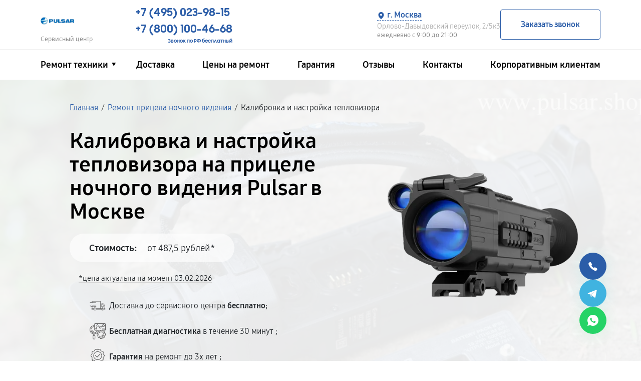

--- FILE ---
content_type: text/html; charset=UTF-8
request_url: https://service-pulsar.ru/pricel-nochnogo-videniya/kalibrovka-i-nastroyka-teplovizora
body_size: 35515
content:


<!DOCTYPE html>
<html lang="ru-RU" prefix="og: https://ogp.me/ns#">

<head>
	<meta property="og:locale" content="ru_RU" />
	<meta charset="utf-8">
	<meta name="viewport" content="width=device-width, initial-scale=1, maximum-scale=1">


			<!-- Modern browsers -->
		<link rel="icon" href="/_content/content/63f123f64a632-596de8464c3bde779de42ad9c6c42d62.webp" type="image/webp">
		<!-- Most browsers -->
		<link rel="icon" href="/_content/content/63f123f64a632-596de8464c3bde779de42ad9c6c42d62.webp" type="image/png" sizes="32x32">
		<!-- Older browsers -->
		<link rel="icon" href="/_content/content/63f123f64a632-596de8464c3bde779de42ad9c6c42d62.webp" type="image/x-icon">
	
		<title>Калибровка и настройка тепловизора на прицеле ночного видения Pulsar в Москве цена от 487,5 руб | PulsarASC</title><meta name='description' content='Калибровка и настройка тепловизора прицела ночного видения Pulsar от 487,5 руб в Москве. Гарантия на ремонт до трех лет. Оригинальные запчасти. Звоните +7 (495) 023-98-15!' /><script src="//code.jivo.ru/widget/9WMmchd2Qf" async></script><meta name="yandex-verification" content="d554b9233930a8e0" /><!-- Yandex.Metrika counter -->
<script type="text/javascript" >
   (function(m,e,t,r,i,k,a){m[i]=m[i]||function(){(m[i].a=m[i].a||[]).push(arguments)};
   m[i].l=1*new Date();k=e.createElement(t),a=e.getElementsByTagName(t)[0],k.async=1,k.src=r,a.parentNode.insertBefore(k,a)})
   (window, document, "script", "https://mc.yandex.ru/metrika/tag.js", "ym");

   ym(97502667, "init", {
        clickmap:true,
        trackLinks:true,
        accurateTrackBounce:true,
        webvisor:true
   });
</script>
<noscript><div><img src="https://mc.yandex.ru/watch/97502667" style="position:absolute; left:-9999px;" alt="" /></div></noscript>
<!-- /Yandex.Metrika counter --><link rel="preconnect" href="//api-maps.yandex.ru"><link rel="dns-prefetch" href="//api-maps.yandex.ru">	<meta name="yandex" content="index, follow"><meta name="googlebot" content="index, follow">
			<link href="https://service-pulsar.ru/pricel-nochnogo-videniya/kalibrovka-i-nastroyka-teplovizora" rel="canonical" />
	
	<meta property="og:type" content="website" />
			<meta property="og:title" content="Калибровка и настройка тепловизора прицела ночного видения Pulsar в Москве в сервис центре и с выездом на дом" />
	
			<meta property="og:description" content="Калибровка и настройка тепловизора прицела ночного видения Pulsar в специализированном сервисном центре в Москве. ✅ Бесплатная диагностика за 30 минут - даже при отказе от ремонта. Среднее время ремонта - 2 часа. Гарантия на ремонт и запчасти - до 3-х лет." />
	
	<meta property="og:url" content="https://service-pulsar.ru/pricel-nochnogo-videniya/kalibrovka-i-nastroyka-teplovizora" />
	<meta property="og:site_name" content="Специализированный сервисный центр по ремонту Pulsar в Москве" />
	<meta property="og:image" content="/_content/content/62d67cbb89be0-8496e373847b85927a1e9d525b977078.webp" />
	<meta property="og:image:secure_url" content="/_content/content/62d67cbb89be0-8496e373847b85927a1e9d525b977078.webp" />
	<meta property="og:image:width" content="150" />
	<meta property="og:image:height" content="46" />
	<meta property="og:image:alt" content="Специализированный сервисный центр по ремонту любой техники Pulsar в Москве" />
	<meta name="twitter:card" content="summary_large_image" />

			<meta name="twitter:title" content="Калибровка и настройка тепловизора прицела ночного видения Pulsar в Москве в сервис центре и с выездом на дом" />
	
			<meta name="twitter:description" content="Калибровка и настройка тепловизора прицела ночного видения Pulsar в специализированном сервисном центре в Москве. ✅ Бесплатная диагностика за 30 минут - даже при отказе от ремонта. Среднее время ремонта - 2 часа. Гарантия на ремонт и запчасти - до 3-х лет." />
		<meta name="twitter:image" content="/_content/content/62d67cbb89be0-8496e373847b85927a1e9d525b977078.webp" />

	
	
	
	
	
	

	<style>
		:root {
			--main-color:
				#2B5DA8;
			--second-color:
				#0077c8;
			--bg: url(/_content/content/6298cf470ea64-39f4733d3b3aca64909fd01ef069a7be.webp);
			--logo-header: url(/_content/content/62d67cbb89be0-8496e373847b85927a1e9d525b977078.webp);
			--logo-footer: url(/_content/content/62d67cbb89be0-8496e373847b85927a1e9d525b977078.webp);
		}

			</style>

	<link rel="stylesheet" href="/public/css/bootstrap.min.css"><link rel="stylesheet" href="/public/css/swiper-bundle.min.css"><link rel="stylesheet" href="/public/css/fancybox.min.css"><link rel="stylesheet" href="/public/css/style.css"><link rel="stylesheet" href="/public/css/media.css"><link rel="stylesheet" href="/public/css/custom-style.css">
	

	</head>


<body>
	<div class="page type-malfunction-page">

		
<header>
    <div class="web-header__top">
        <div class="container">
            <div class="row">

                <div class="col-md-2 left-header">
                    <div class="logo">
                        <a href="/">
                                                            <div class="logo__img"></div>
                                                        <span class="text-signature">Сервисный центр</span>
                        </a>
                    </div>
                </div>
                <div class="col-md-10 right-header d-lg-flex align-items-lg-center box-menu-header">

                                                                <div class="web-header__contacts web-header__phones">

                                                                                            <a class="web-header__phone position-header" href="tel:+74950239815">
                                    <span>+7 (495) 023-98-15</span>
                                    <span class="phone-text"></span>
                                </a>
                                                                    <a class="web-header__phone mobile_none position-header" href="tel:+78001004668">
                                        <span>+7 (800) 100-46-68</span>
                                        <span class="phone-text">Звонок по РФ бесплатный</span>
                                    </a>
                                
                            
                        </div>
                    
                    <div class="web-header__contacts web-header__info">
                        <div class="web-header__info-company">
                            <div class="contacts__addres">
                                <div class="web-header__city">
                                    <svg class="web-header__city-icon" viewBox="0 0 256 256" xmlns="http://www.w3.org/2000/svg">
                                        <rect fill="none" height="256" width="256"></rect>
                                        <path d="M128,16a88.1,88.1,0,0,0-88,88c0,75.3,80,132.2,83.4,134.6a8.3,8.3,0,0,0,9.2,0C136,236.2,216,179.3,216,104A88.1,88.1,0,0,0,128,16Zm0,56a32,32,0,1,1-32,32A32,32,0,0,1,128,72Z"></path>
                                    </svg>
                                    <span>г. Москва</span>
                                </div>
                                <div class="web-header__address">Орлово-Давыдовский переулок, 2/5к3</div>
                            </div>
                            <div class="contacts__working-hours">ежедневно с 9:00 до 21:00</div>
                        </div>
                        <div class="btn-wrapper">
                            <button class="btn-secondary callback-btn" type="button" data-toggle="modal" data-target="#callbackModal">Заказать звонок</button>
                            <button class="btn-secondary menu-btn mobile-hidden" type="button" data-toggle="modal" data-target="#menuModal">
                                <svg viewBox="0 0 403 257" fill="none" xmlns="http://www.w3.org/2000/svg">
                                    <path d="M387.13 30.52H15.13C11.1518 30.52 7.33645 28.9397 4.5234 26.1266C1.71036 23.3136 0.130005 19.4983 0.130005 15.52C0.130005 11.5418 1.71036 7.72645 4.5234 4.91341C7.33645 2.10036 11.1518 0.52002 15.13 0.52002H387.13C391.108 0.52002 394.924 2.10036 397.737 4.91341C400.55 7.72645 402.13 11.5418 402.13 15.52C402.13 19.4983 400.55 23.3136 397.737 26.1266C394.924 28.9397 391.108 30.52 387.13 30.52V30.52Z" fill="black" />
                                    <path d="M387.13 143.72H15.13C11.1518 143.72 7.33645 142.14 4.5234 139.327C1.71036 136.514 0.130005 132.698 0.130005 128.72C0.130005 124.742 1.71036 120.926 4.5234 118.113C7.33645 115.3 11.1518 113.72 15.13 113.72H387.13C391.108 113.72 394.924 115.3 397.737 118.113C400.55 120.926 402.13 124.742 402.13 128.72C402.13 132.698 400.55 136.514 397.737 139.327C394.924 142.14 391.108 143.72 387.13 143.72Z" fill="black" />
                                    <path d="M387.13 256.92H15.13C11.1518 256.92 7.33645 255.34 4.5234 252.527C1.71036 249.714 0.130005 245.898 0.130005 241.92C0.130005 237.942 1.71036 234.126 4.5234 231.313C7.33645 228.5 11.1518 226.92 15.13 226.92H387.13C391.108 226.92 394.924 228.5 397.737 231.313C400.55 234.126 402.13 237.942 402.13 241.92C402.13 245.898 400.55 249.714 397.737 252.527C394.924 255.34 391.108 256.92 387.13 256.92Z" fill="black" />
                                </svg>
                            </button>
                        </div>
                    </div>
                </div>
            </div>
        </div>
    </div>
    <div class="web-header__bottom">
        <div class="container">
            <div class="row">
                <div class="col-md-12">
                    <div class="web-header__wrapper">
                        <nav class="menu header-menu">
                            <ul class="menu-list" itemscope itemtype="https://schema.org/SiteNavigationElement">
                                <li itemprop="name" class="li_menu">

                                                                            <a itemprop="url" class="a__menu" href="#">Ремонт техники</a>
                                    
                                    <div class="drop_menu">
                                        <ul>
                                            
                                                                                                                                                                                                            <li>
                                                            <a itemprop="url" href="/opticheskiy-pricel">
                                                                <span><img src="/_content/content/67a1dd9359673-203dc0a1ba0bcd8867071bb8fa93c593.webp" alt="Оптический прицел"></span>
                                                                <span class="text">Оптический прицел Pulsar</span>
                                                            </a>
                                                        </li>
                                                                                                                                                                                                                                                                        <li>
                                                            <a itemprop="url" href="/pricel-nochnogo-videniya">
                                                                <span><img src="/_content/content/67a1ddad5cb1f-f97385ef81532f7be613e56d0ff6a8f0.webp" alt="Прицел ночного видения"></span>
                                                                <span class="text">Прицел ночного видения Pulsar</span>
                                                            </a>
                                                        </li>
                                                                                                                                                                                                                                                                        <li>
                                                            <a itemprop="url" href="/teplovizor">
                                                                <span><img src="/_content/content/67a1dd5c0ca86-0f2699a3e5b66da81d3a97b049b346d5.webp" alt="Тепловизор"></span>
                                                                <span class="text">Тепловизор Pulsar</span>
                                                            </a>
                                                        </li>
                                                                                                                                                                                                                                                                        <li>
                                                            <a itemprop="url" href="/teplovizionnyy-pricel">
                                                                <span><img src="/_content/content/67a1dd722f4a8-4ef2f6d21e31814591479914073ce8cd.webp" alt="Тепловизионный прицел"></span>
                                                                <span class="text">Тепловизионный прицел Pulsar</span>
                                                            </a>
                                                        </li>
                                                                                                                                                                                                                                                                        <li>
                                                            <a itemprop="url" href="/cifrovoy-monokulyar">
                                                                <span><img src="/_content/content/67a1dde7b46d1-ad63cd6258fab2f0e92724cac77d7c49.png" alt="Цифровой монокуляр"></span>
                                                                <span class="text">Цифровой монокуляр Pulsar</span>
                                                            </a>
                                                        </li>
                                                                                                                                                            
                                            
                                        </ul>
                                    </div>
                                </li>
                                <li itemprop="name"><a itemprop="url" href="/dostavka">Доставка</a></li>
                                <li itemprop="name"><a itemprop="url" href="/price">Цены на ремонт</a></li>
                                <li itemprop="name"><a itemprop="url" href="/varranty">Гарантия</a></li>
                                                                                                    <li itemprop="name"><a itemprop="url" href="/reviews">Отзывы</a></li>
                                                                <li itemprop="name"><a itemprop="url" href="/contacts">Контакты</a></li>
                                <li itemprop="name"><a itemprop="url" href="/client">Корпоративным клиентам</a></li>
                            </ul>
                        </nav>
                    </div>
                </div>
            </div>
        </div>
    </div>
</header>

		<!-- Вывод городов для выбора города -->
				<div class="citys-hide-block">
			<div class="box">
				<div class="blocks-city-hidden">
					<span>Выберите город</span>
					<div class="scroll-auto">
						<a href="https://nsk.service-pulsar.ru">Новосибирск</a><a href="https://nnv.service-pulsar.ru">Нижний Новгород</a><a href="https://chl.service-pulsar.ru">Челябинск</a><a href="https://rnd.service-pulsar.ru">Ростов-на-Дону</a><a href="https://spb.service-pulsar.ru">Санкт-Петербург</a><a href="https://service-pulsar.ru">Москва</a><a href="https://krd.service-pulsar.ru">Краснодар</a><a href="https://ekb.service-pulsar.ru">Екатеринбург</a><a href="https://kzn.service-pulsar.ru">Казань</a><a href="https://ufa.service-pulsar.ru">Уфа</a><a href="https://vrn.service-pulsar.ru">Воронеж</a><a href="https://vlg.service-pulsar.ru">Волгоград</a><a href="https://brn.service-pulsar.ru">Барнаул</a><a href="https://izh.service-pulsar.ru">Ижевск</a><a href="https://tol.service-pulsar.ru">Тольятти</a><a href="https://yrs.service-pulsar.ru">Ярославль</a><a href="https://srt.service-pulsar.ru">Саратов</a><a href="https://hbr.service-pulsar.ru">Хабаровск</a><a href="https://tms.service-pulsar.ru">Томск</a><a href="https://tmn.service-pulsar.ru">Тюмень</a><a href="https://irk.service-pulsar.ru">Иркутск</a><a href="https://smr.service-pulsar.ru">Самара</a><a href="https://oms.service-pulsar.ru">Омск</a><a href="https://krn.service-pulsar.ru">Красноярск</a><a href="https://prm.service-pulsar.ru">Пермь</a><a href="https://uly.service-pulsar.ru">Ульяновск</a><a href="https://kir.service-pulsar.ru">Киров</a><a href="https://arh.service-pulsar.ru">Архангельск</a><a href="https://ast.service-pulsar.ru">Астрахань</a><a href="https://bel.service-pulsar.ru">Белгород</a><a href="https://blg.service-pulsar.ru">Благовещенск</a><a href="https://bry.service-pulsar.ru">Брянск</a><a href="https://vld.service-pulsar.ru">Владивосток</a><a href="https://vlk.service-pulsar.ru">Владикавказ</a><a href="https://vla.service-pulsar.ru">Владимир</a><a href="https://vlgs.service-pulsar.ru">Волжский</a><a href="https://vol.service-pulsar.ru">Вологда</a><a href="https://grz.service-pulsar.ru">Грозный</a><a href="https://ivn.service-pulsar.ru">Иваново</a><a href="https://yla.service-pulsar.ru">Йошкар-Ола</a><a href="https://kld.service-pulsar.ru">Калининград</a><a href="https://klg.service-pulsar.ru">Калуга</a><a href="https://kem.service-pulsar.ru">Кемерово</a><a href="https://ktm.service-pulsar.ru">Кострома</a><a href="https://kur.service-pulsar.ru">Курган</a><a href="https://krs.service-pulsar.ru">Курск</a><a href="https://lip.service-pulsar.ru">Липецк</a><a href="https://mgt.service-pulsar.ru">Магнитогорск</a><a href="https://mkh.service-pulsar.ru">Махачкала</a><a href="https://mur.service-pulsar.ru">Мурманск</a><a href="https://nhc.service-pulsar.ru">Набережные Челны</a><a href="https://nlc.service-pulsar.ru">Нальчик</a><a href="https://nvrt.service-pulsar.ru">Нижневартовск</a><a href="https://nzk.service-pulsar.ru">Нижнекамск</a><a href="https://nzt.service-pulsar.ru">Нижний Тагил</a><a href="https://nvk.service-pulsar.ru">Новокузнецк</a><a href="https://nvr.service-pulsar.ru">Новороссийск</a><a href="https://orl.service-pulsar.ru">Орёл</a><a href="https://orn.service-pulsar.ru">Оренбург</a><a href="https://pnz.service-pulsar.ru">Пенза</a><a href="https://ryz.service-pulsar.ru">Рязань</a><a href="https://srk.service-pulsar.ru">Саранск</a><a href="https://smf.service-pulsar.ru">Симферополь</a><a href="https://sml.service-pulsar.ru">Смоленск</a><a href="https://soc.service-pulsar.ru">Сочи</a><a href="https://stv.service-pulsar.ru">Ставрополь</a><a href="https://stl.service-pulsar.ru">Стерлитамак</a><a href="https://srg.service-pulsar.ru">Сургут</a><a href="https://tgn.service-pulsar.ru">Таганрог</a><a href="https://tmb.service-pulsar.ru">Тамбов</a><a href="https://tvr.service-pulsar.ru">Тверь</a><a href="https://ula.service-pulsar.ru">Улан-Удэ</a><a href="https://chb.service-pulsar.ru">Чебоксары</a><a href="https://chr.service-pulsar.ru">Череповец</a><a href="https://cht.service-pulsar.ru">Чита</a><a href="https://ykt.service-pulsar.ru">Якутск</a><a href="https://svp.service-pulsar.ru">Севастополь</a><a href="https://dnt.service-pulsar.ru">Донецк</a><a href="https://mar.service-pulsar.ru">Мариуполь</a><a href="https://lug.service-pulsar.ru">Луганск</a>					</div>
				</div>
			</div>
		</div>
		<!-- ************************** -->

		<!-- Подключение других страниц -->
		<main class="main ">
			<section class="header-offer header-offer_malfunction header-offer__inside catalog-offer"  style='background-image: url(/_content/content/62e024276429a-a652f26825a48c97319b8bc095c2c816.webp);'>
	<div class="header-offer__bg"></div>
	<div class="wrapper">
		<div class="container">
			<div class="row">
				<div class="col-md-12">
					<div class="breadcrumbs mb-35">
	<ol class="breadcrumb" itemscope="" itemtype="https://schema.org/BreadcrumbList"><li itemprop='itemListElement' itemscope='' itemtype='https://schema.org/ListItem'><a href='/' itemprop='item'><span itemprop='name'>Главная</span></a><span class='separator'>/</span><meta itemprop='position' content='1'></li><li itemprop='itemListElement' itemscope='' itemtype='https://schema.org/ListItem'><a href='/pricel-nochnogo-videniya' itemprop='item'><span itemprop='name'>Ремонт прицела ночного видения</span></a><span class='separator'>/</span><meta itemprop='position' content='2'></li><li itemprop='itemListElement' itemscope='' itemtype='https://schema.org/ListItem'><span span itemprop='name'>Калибровка и настройка тепловизора</span><meta itemprop='position' content='3'></li></ol>
	</div>
				</div>
			</div>
			<div class="row" itemscope itemtype="http://schema.org/Product">
				<div class="col-md-6 m-order-2">
											<h1 class="header-offer__title header-offer__title-malfunction" itemprop="name">Калибровка и настройка тепловизора на прицеле ночного видения Pulsar в Москве</h1>
										<div itemprop="offers" itemscope itemtype="http://schema.org/AggregateOffer">
						<div class="header-offer__price d-inline-flex">
							<span class="header-offer__pricelabel">Стоимость:</span><span class="header-offer__pricenum">от 487,5 рублей*</span>
						</div>
						<span class="date-annotation">*цена актуальна на момент
							03.02.2026						</span>
						<span style="display: none;" itemprop="lowPrice">487,5</span>
						<meta itemprop="price" content="487,5.00">
						<link itemprop="availability" href="http://schema.org/InStock">
						<meta itemprop="priceCurrency" content="RUB">
						<meta itemprop="brand" content="Pulsar">
						<meta itemprop="model" content="Калибровка и настройка тепловизора прицела ночного видения">
						<meta itemprop="description" content="Калибровка и настройка тепловизора прицела ночного видения Pulsar со срочным выездом на дом или офис в Москве всего от 4700 рублей. Бесплатная диагностика за 30 минут - даже при отказе от ремонта. Среднее время ремонта - 2 часа. Гарантия на ремонт и запчасти - до 3-х лет.">
					</div>
										<ul class="header-offer__list">

						
							<li><svg width="49" height="30" viewBox="0 0 49 30" fill="none" xmlns="http://www.w3.org/2000/svg">
 <path d="M35.4959 17.3695H35.4991L43.4397 17.3091C43.7483 17.3059 43.9978 17.0518 43.9978 16.7373C43.9978 14.6853 43.2152 12.7572 41.7905 11.3056C40.3657 9.85393 38.4733 9.05664 36.4593 9.05664H35.4928C35.1842 9.05664 34.9316 9.31393 34.9316 9.62841V16.7977C34.9316 16.9502 34.9909 17.0963 35.0969 17.2043C35.206 17.3091 35.3463 17.3695 35.4959 17.3695ZM36.0571 10.2002H36.4624C38.1771 10.2002 39.7858 10.8799 40.9986 12.1156C42.0773 13.2146 42.7258 14.6377 42.8536 16.1688L36.0571 16.2228V10.2002Z" fill="#606060"></path>
 <path d="M46.5418 22.9411H46.5262V16.7374C46.5262 13.9962 45.4786 11.4232 43.5769 9.48557C41.6751 7.54792 39.1467 6.48063 36.4593 6.48063H33.5256V1.2871C33.5256 0.972626 33.2731 0.715332 32.9644 0.715332H7.62729C7.31865 0.715332 7.06612 0.972626 7.06612 1.2871V4.73357H1.30471C0.99606 4.73357 0.74353 4.99086 0.74353 5.30533C0.74353 5.6198 0.99606 5.8771 1.30471 5.8771H12.151C12.4596 5.8771 12.7122 5.6198 12.7122 5.30533C12.7122 4.99086 12.4596 4.73357 12.151 4.73357H8.18847V1.85886H32.4064V22.9411H20.1072C19.4307 21.2703 17.8158 20.0918 15.9327 20.0918C14.0496 20.0918 12.4347 21.2703 11.7582 22.9411H8.18847V17.8587H11.7769C12.0855 17.8587 12.3381 17.6014 12.3381 17.287C12.3381 16.9725 12.0855 16.7152 11.7769 16.7152H3.26571C2.95706 16.7152 2.70453 16.9725 2.70453 17.287C2.70453 17.6014 2.95706 17.8587 3.26571 17.8587H7.06612V22.9411H7.05053C6.59224 22.9411 6.162 23.1222 5.83777 23.4525C5.51353 23.7829 5.33582 24.2212 5.33582 24.6882C5.33582 25.6506 6.10588 26.4352 7.05053 26.4352H11.7582C12.4347 28.106 14.0496 29.2845 15.9327 29.2845C17.8158 29.2845 19.4307 28.106 20.1072 26.4352H35.2933C35.9698 28.106 37.5848 29.2845 39.4678 29.2845C41.3509 29.2845 42.9658 28.106 43.6423 26.4352H46.5449C47.0032 26.4352 47.4334 26.2542 47.7576 25.9238C48.0819 25.5934 48.2596 25.1551 48.2596 24.6882C48.2565 23.7225 47.4864 22.9411 46.5418 22.9411ZM33.5256 7.62415H36.4593C41.3914 7.62415 45.4038 11.7123 45.4038 16.7374V22.9411H43.6392C42.9627 21.2703 41.3478 20.0918 39.4647 20.0918C37.5816 20.0918 35.9667 21.2703 35.2902 22.9411H33.5256V7.62415ZM7.05053 25.2917C6.72318 25.2917 6.45818 25.0217 6.45818 24.6882C6.45818 24.5262 6.52053 24.3737 6.63276 24.2593C6.745 24.145 6.89153 24.0814 7.05053 24.0814H11.4589C11.4339 24.2784 11.4215 24.4817 11.4215 24.685C11.4215 24.8883 11.4339 25.0916 11.4589 25.2885H7.05053V25.2917ZM15.9327 28.141C14.0621 28.141 12.5407 26.5909 12.5407 24.685C12.5407 22.7791 14.0621 21.229 15.9327 21.229C17.8033 21.229 19.3247 22.7791 19.3247 24.685C19.3247 26.5909 17.8033 28.141 15.9327 28.141ZM20.4065 25.2917C20.4315 25.0947 20.4439 24.8914 20.4439 24.6882C20.4439 24.4849 20.4315 24.2816 20.4065 24.0846H34.9909C34.9659 24.2816 34.9535 24.4849 34.9535 24.6882C34.9535 24.8914 34.9659 25.0947 34.9909 25.2917H20.4065ZM39.4647 28.141C37.5941 28.141 36.0727 26.5909 36.0727 24.685C36.0727 22.7791 37.5941 21.229 39.4647 21.229C41.3353 21.229 42.8567 22.7791 42.8567 24.685C42.8567 26.5909 41.3353 28.141 39.4647 28.141ZM46.9595 25.1138C46.8473 25.2282 46.6976 25.2917 46.5418 25.2917H43.9416C43.9666 25.0947 43.9791 24.8914 43.9791 24.6882C43.9791 24.4849 43.9666 24.2816 43.9416 24.0846H46.5449C46.8722 24.0846 47.1372 24.3546 47.1372 24.6882C47.1341 24.847 47.0718 24.9994 46.9595 25.1138Z" fill="#606060"></path>
 <path d="M15.9327 22.7951C14.907 22.7951 14.0746 23.6432 14.0746 24.6882C14.0746 25.7301 14.907 26.5814 15.9327 26.5814C16.9584 26.5814 17.7908 25.7333 17.7908 24.6882C17.7908 23.6432 16.9553 22.7951 15.9327 22.7951ZM15.9327 25.4347C15.5274 25.4347 15.1969 25.098 15.1969 24.6851C15.1969 24.2721 15.5274 23.9354 15.9327 23.9354C16.338 23.9354 16.6685 24.2721 16.6685 24.6851C16.6685 25.1012 16.338 25.4347 15.9327 25.4347ZM39.4647 22.7951C38.439 22.7951 37.6066 23.6432 37.6066 24.6882C37.6066 25.7301 38.439 26.5814 39.4647 26.5814C40.4904 26.5814 41.3228 25.7333 41.3228 24.6882C41.3228 23.6432 40.4904 22.7951 39.4647 22.7951ZM39.4647 25.4347C39.0594 25.4347 38.7289 25.098 38.7289 24.6851C38.7289 24.2721 39.0594 23.9354 39.4647 23.9354C39.87 23.9354 40.2005 24.2721 40.2005 24.6851C40.2005 25.1012 39.87 25.4347 39.4647 25.4347ZM17.8719 5.87717C18.1805 5.87717 18.4331 5.61988 18.4331 5.30541C18.4331 4.99094 18.1805 4.73364 17.8719 4.73364H14.6545C14.3458 4.73364 14.0933 4.99094 14.0933 5.30541C14.0933 5.61988 14.3458 5.87717 14.6545 5.87717H17.8719ZM7.3093 8.72647H3.51824C3.20959 8.72647 2.95706 8.98376 2.95706 9.29823C2.95706 9.6127 3.20959 9.87 3.51824 9.87H7.3093C7.61794 9.87 7.87047 9.6127 7.87047 9.29823C7.87047 8.98376 7.61794 8.72647 7.3093 8.72647ZM9.25159 9.29823C9.25159 9.6127 9.50412 9.87 9.81277 9.87H20.0854C20.3941 9.87 20.6466 9.6127 20.6466 9.29823C20.6466 8.98376 20.3941 8.72647 20.0854 8.72647H9.81277C9.501 8.72647 9.25159 8.98376 9.25159 9.29823ZM4.72477 13.2942C4.72477 12.9798 4.47224 12.7225 4.16359 12.7225H1.30471C0.99606 12.7225 0.74353 12.9798 0.74353 13.2942C0.74353 13.6087 0.99606 13.866 1.30471 13.866H4.16359C4.47224 13.866 4.72477 13.6087 4.72477 13.2942ZM6.10277 13.2942C6.10277 13.6087 6.35529 13.866 6.66394 13.866H17.8688C18.1774 13.866 18.4299 13.6087 18.4299 13.2942C18.4299 12.9798 18.1774 12.7225 17.8688 12.7225H6.66394C6.35529 12.7225 6.10277 12.9766 6.10277 13.2942ZM14.2772 16.7153C13.9686 16.7153 13.7161 16.9726 13.7161 17.2871C13.7161 17.6015 13.9686 17.8588 14.2772 17.8588H19.8298C20.1384 17.8588 20.3909 17.6015 20.3909 17.2871C20.3909 16.9726 20.1384 16.7153 19.8298 16.7153H14.2772Z" fill="#606060"></path>
</svg> <span>Доставка до сервисного центра <span>бесплатно</span>;</span></li>

						
							<li>
<svg width="46" height="46" viewBox="0 0 46 46" fill="none" xmlns="http://www.w3.org/2000/svg">
<g clip-path="url(#clip0_71_911)">
 <path d="M46 18.5484V2.22581C46 0.998645 45.0014 0 43.7742 0H15.5806C14.3535 0 13.3548 0.998645 13.3548 2.22581V5.96145C13.1079 5.94457 12.8604 5.93591 12.6129 5.93548C5.658 5.93548 0 11.5935 0 18.5484C0 24.4794 4.11997 29.4541 9.64516 30.794V33.3871C9.64516 33.7855 9.75868 34.1543 9.94268 34.4785C9.6251 34.6781 9.36322 34.9548 9.18146 35.2829C8.9997 35.611 8.90398 35.9798 8.90323 36.3548V42.2903C8.90323 44.3358 10.5674 46 12.6129 46C14.6584 46 16.3226 44.3358 16.3226 42.2903V36.3548C16.3218 35.9798 16.2261 35.611 16.0443 35.2829C15.8626 34.9548 15.6007 34.6781 15.2831 34.4785C15.4671 34.1543 15.5806 33.7855 15.5806 33.3871V30.794C18.5615 30.066 21.1757 28.2783 22.9355 25.7645L23.4852 26.8328C23.2166 27.3589 22.9881 27.9124 22.8034 28.4866L20.7742 29.1365V34.6706L22.8026 35.3206C22.9874 35.8956 23.2159 36.4491 23.4845 36.9744L22.5111 38.8655L26.424 42.7785L28.3152 41.8051C28.8413 42.0737 29.3947 42.3022 29.969 42.4869L30.6204 44.5161H36.1545L36.8045 42.4877C37.3731 42.3052 37.9262 42.0772 38.4582 41.8058L40.3494 42.7793L44.2616 38.8663L43.289 36.9751C43.5575 36.4498 43.7861 35.8956 43.9708 35.3213L46 34.6699V29.1358L43.9715 28.4859C43.789 27.9172 43.561 27.3642 43.2897 26.8321L44.2624 24.9409L40.3502 21.0279L38.459 22.0014C37.9322 21.732 37.3787 21.5043 36.8052 21.3195L36.6294 20.7742H43.7742C45.0014 20.7742 46 19.7755 46 18.5484ZM15.5806 20.7742H20.4522C19.4728 24.2605 16.3085 26.7097 12.6129 26.7097C8.11306 26.7097 4.45161 23.0482 4.45161 18.5484C4.45161 14.0485 8.11306 10.3871 12.6129 10.3871C12.8503 10.3871 13.0981 10.4034 13.3548 10.4294V18.5484C13.3548 19.7755 14.3535 20.7742 15.5806 20.7742ZM14.8387 42.2903C14.8387 43.5175 13.8401 44.5161 12.6129 44.5161C11.3857 44.5161 10.3871 43.5175 10.3871 42.2903V36.3548C10.3871 36.1581 10.4653 35.9693 10.6044 35.8302C10.7435 35.6911 10.9323 35.6129 11.129 35.6129H14.0968C14.2935 35.6129 14.4823 35.6911 14.6214 35.8302C14.7605 35.9693 14.8387 36.1581 14.8387 36.3548V42.2903ZM14.0968 33.3871C14.0968 33.5839 14.0186 33.7726 13.8795 33.9117C13.7403 34.0509 13.5516 34.129 13.3548 34.129H11.871C11.6742 34.129 11.4855 34.0509 11.3463 33.9117C11.2072 33.7726 11.129 33.5839 11.129 33.3871V31.0663C11.6165 31.1235 12.1099 31.1613 12.6129 31.1613C13.1152 31.1613 13.6086 31.1212 14.0968 31.0634V33.3871ZM12.6129 29.6774C6.47636 29.6774 1.48387 24.6849 1.48387 18.5484C1.48387 12.4118 6.47636 7.41935 12.6129 7.41935C12.8481 7.41935 13.0952 7.43123 13.3548 7.45126V8.93661C13.1081 8.9154 12.8606 8.90427 12.6129 8.90323C7.29471 8.90323 2.96774 13.2302 2.96774 18.5484C2.96774 23.8666 7.29471 28.1935 12.6129 28.1935C14.7833 28.198 16.8912 27.4669 18.5927 26.1194C20.2942 24.772 21.4889 22.8878 21.9821 20.7742H23.5008C22.4599 25.9039 17.9237 29.6774 12.6129 29.6774ZM25.0047 20.7742H30.1441L29.9697 21.3188C29.3962 21.5035 28.842 21.7313 28.316 22.0006L26.4248 21.0272L24.3577 23.0942C24.6449 22.3538 24.8615 21.5785 25.0047 20.7742ZM35.6307 22.5222L36.0143 22.6305C36.7372 22.8334 37.4337 23.1205 38.0895 23.486L38.4367 23.6804L40.0653 22.8427L42.4476 25.2251L41.61 26.8529L41.8044 27.2008C42.17 27.8566 42.4571 28.5531 42.6598 29.276L42.7681 29.6596L44.5161 30.2183V33.5874L42.7681 34.1468L42.6598 34.5304C42.4521 35.2649 42.1642 35.9631 41.8051 36.6056L41.61 36.9528L42.4476 38.5814L40.0653 40.9645L38.4375 40.1261L38.0895 40.3205C37.4462 40.6803 36.7481 40.9689 36.0143 41.1767L35.6307 41.285L35.072 43.0323H31.7029L31.1435 41.2843L30.7599 41.1759C30.0254 40.9682 29.3272 40.6803 28.6847 40.3212L28.3375 40.1261L26.7089 40.9645L24.3258 38.5814L25.1642 36.9528L24.9691 36.6056C24.6041 35.9496 24.317 35.2531 24.1136 34.5304L24.0053 34.1468L22.2581 33.5882V30.219L24.0061 29.6596L24.1144 29.276C24.3221 28.5415 24.61 27.8434 24.9691 27.2008L25.1642 26.8536L24.3258 25.2251L26.7089 22.8427L28.3375 23.6804L28.6847 23.486C29.3404 23.1202 30.0369 22.833 30.7599 22.6305L31.1435 22.5222L31.7022 20.7742H35.0713L35.6307 22.5222ZM30.6204 19.2903H15.5806C15.1711 19.2903 14.8387 18.9572 14.8387 18.5484V2.22581C14.8387 1.817 15.1711 1.48387 15.5806 1.48387H43.7742C44.1837 1.48387 44.5161 1.817 44.5161 2.22581V18.5484C44.5161 18.9572 44.1837 19.2903 43.7742 19.2903H36.1538H30.6204Z" fill="#606060"></path>
 <path d="M39.3225 2.96777C37.277 2.96777 35.6128 4.63193 35.6128 6.67745C35.6128 7.09293 35.6974 7.48616 35.8236 7.85935L32.5249 9.78394C32.2498 9.50491 31.922 9.28336 31.5605 9.13217C31.1991 8.98098 30.8111 8.90317 30.4193 8.90326C29.7041 8.90326 29.0564 9.16739 28.5437 9.59029L25.0128 7.02245C25.1519 6.67686 25.2241 6.30803 25.2257 5.93552C25.2257 4.29881 23.8947 2.96777 22.258 2.96777C20.6213 2.96777 19.2903 4.29881 19.2903 5.93552C19.2911 6.40721 19.4047 6.87188 19.6215 7.29079C19.8383 7.70971 20.1521 8.07075 20.5367 8.34384L18.6069 13.3608C18.5869 13.3601 18.5684 13.3549 18.5483 13.3549C17.3212 13.3549 16.3225 14.3535 16.3225 15.5807C16.3225 16.8078 17.3212 17.8065 18.5483 17.8065C19.7755 17.8065 20.7741 16.8078 20.7741 15.5807C20.7731 15.2602 20.7024 14.9439 20.567 14.6534C20.4316 14.363 20.2347 14.1055 19.9899 13.8987L21.9249 8.86913C22.0354 8.88248 22.1437 8.90326 22.258 8.90326C22.9443 8.90032 23.6078 8.65726 24.1336 8.21623L27.6645 10.7841C27.5254 11.1297 27.4532 11.4985 27.4516 11.871C27.4516 13.5077 28.7826 14.8387 30.4193 14.8387C32.056 14.8387 33.387 13.5077 33.387 11.871C33.387 11.592 33.3358 11.3272 33.2639 11.0705L36.5707 9.14142C37.2503 9.89968 38.2267 10.3871 39.3225 10.3871C41.368 10.3871 43.0322 8.72297 43.0322 6.67745C43.0322 4.63193 41.368 2.96777 39.3225 2.96777ZM18.5483 16.3226C18.3573 16.3141 18.1769 16.2322 18.0448 16.094C17.9126 15.9558 17.8388 15.7719 17.8388 15.5807C17.8388 15.3895 17.9126 15.2056 18.0448 15.0674C18.1769 14.9292 18.3573 14.8473 18.5483 14.8387C18.7394 14.8473 18.9197 14.9292 19.0519 15.0674C19.1841 15.2056 19.2578 15.3895 19.2578 15.5807C19.2578 15.7719 19.1841 15.9558 19.0519 16.094C18.9197 16.2322 18.7394 16.3141 18.5483 16.3226ZM22.258 7.41939C21.4397 7.41939 20.7741 6.75387 20.7741 5.93552C20.7741 5.11716 21.4397 4.45164 22.258 4.45164C23.0764 4.45164 23.7419 5.11716 23.7419 5.93552C23.7419 6.75387 23.0764 7.41939 22.258 7.41939ZM30.4193 13.3549C29.6009 13.3549 28.9354 12.6894 28.9354 11.871C28.9354 11.0526 29.6009 10.3871 30.4193 10.3871C31.2377 10.3871 31.9032 11.0526 31.9032 11.871C31.9032 12.6894 31.2377 13.3549 30.4193 13.3549ZM39.3225 8.90326C38.0954 8.90326 37.0967 7.90461 37.0967 6.67745C37.0967 5.45029 38.0954 4.45164 39.3225 4.45164C40.5497 4.45164 41.5483 5.45029 41.5483 6.67745C41.5483 7.90461 40.5497 8.90326 39.3225 8.90326ZM35.6128 16.3226H37.0967V17.8065H35.6128V16.3226ZM38.5806 16.3226H40.0645V17.8065H38.5806V16.3226ZM41.5483 16.3226H43.0322V17.8065H41.5483V16.3226ZM35.6128 13.3549H43.0322V14.8387H35.6128V13.3549ZM7.4193 18.5484H5.93542C5.93542 22.2299 8.93062 25.2258 12.6128 25.2258V23.742C9.74972 23.742 7.4193 21.4123 7.4193 18.5484ZM38.5806 31.9033H37.0967C37.0967 33.9488 35.4326 35.6129 33.387 35.6129V37.0968C36.2502 37.0968 38.5806 34.7664 38.5806 31.9033Z" fill="#606060"></path>
 <path d="M25.2258 31.9032C25.2258 36.4031 28.8873 40.0645 33.3871 40.0645C37.887 40.0645 41.5484 36.4031 41.5484 31.9032C41.5484 27.4034 37.887 23.7419 33.3871 23.7419C28.8873 23.7419 25.2258 27.4034 25.2258 31.9032ZM33.3871 25.2258C37.0693 25.2258 40.0645 28.221 40.0645 31.9032C40.0645 35.5855 37.0693 38.5807 33.3871 38.5807C29.7049 38.5807 26.7097 35.5855 26.7097 31.9032C26.7097 28.221 29.7049 25.2258 33.3871 25.2258Z" fill="#606060"></path>
</g>
<defs>
 <clipPath id="clip0_71_911">
 <rect width="46" height="46" fill="white"></rect>
 </clipPath>
</defs>
</svg> <span><span>Бесплатная диагностика</span> в течение 30 минут
;</span></li>

						
							<li>
<svg width="36" height="41" viewBox="0 0 36 41" fill="none" xmlns="http://www.w3.org/2000/svg">
<path d="M29.0465 17.2117C29.0465 11.1321 24.0798 6.19238 17.9866 6.19238C11.8935 6.19238 6.92676 11.1321 6.92676 17.2117C6.92676 23.2825 11.8846 28.231 17.9866 28.231C24.0886 28.231 29.0465 23.2825 29.0465 17.2117ZM17.9866 26.8083C12.674 26.8083 8.34583 22.5048 8.34583 17.2029C8.34583 11.9009 12.674 7.60625 17.9866 7.60625C23.2993 7.60625 27.6274 11.9097 27.6274 17.2117C27.6274 22.5137 23.2993 26.8083 17.9866 26.8083Z" fill="#606060"></path>
<path d="M31.5388 28.611C31.9379 28.4078 32.2927 28.1427 32.5676 27.7715C33.286 26.7907 33.1175 25.5093 32.9579 24.2634C32.8514 23.4592 32.745 22.6198 32.9313 22.0542C33.0998 21.524 33.6674 20.932 34.2084 20.3664C35.051 19.4827 36 18.4842 36 17.2206C36 15.9569 35.0599 14.9407 34.2173 14.057C33.6763 13.4827 33.1086 12.8994 32.9401 12.3692C32.7539 11.8037 32.8603 10.9642 32.9667 10.1601C33.1264 8.91411 33.286 7.6328 32.5765 6.65193C31.8581 5.66222 30.5721 5.42363 29.3304 5.18504C28.5321 5.03482 27.7073 4.8846 27.2372 4.53997C26.7672 4.20417 26.3769 3.47957 25.9956 2.77264C25.4191 1.71224 24.7539 0.510453 23.5743 0.12164C22.439 -0.249499 21.2772 0.298373 20.1508 0.828572C19.3969 1.18204 18.6253 1.54434 18.0044 1.54434C17.3836 1.54434 16.612 1.18204 15.8581 0.828572C14.7317 0.298373 13.5698 -0.249499 12.4346 0.12164C11.2461 0.501616 10.6253 1.65922 10.0133 2.77264C9.63193 3.47073 9.23282 4.20417 8.77162 4.53997C8.29268 4.8846 7.47672 5.04366 6.67849 5.18504C5.43681 5.4148 4.15078 5.66222 3.43237 6.65193C2.71397 7.6328 2.88248 8.91411 3.04213 10.1601C3.14856 10.9642 3.25499 11.8037 3.06874 12.3692C2.90022 12.8994 2.33259 13.4915 1.79157 14.057C0.949002 14.9407 0 15.9393 0 17.2029C0 18.4665 0.957871 19.4651 1.79157 20.3487C2.33259 20.9231 2.90022 21.5063 3.06874 22.0365C3.25499 22.6021 3.14856 23.4416 3.04213 24.2457C2.88248 25.4917 2.72284 26.773 3.43237 27.7539C3.70732 28.125 4.06208 28.3989 4.4612 28.5933L0.594235 35.265C0.452328 35.5124 0.470066 35.8217 0.64745 36.0515C0.824834 36.2812 1.11752 36.3784 1.39246 36.3077L7.10421 34.779L8.63858 40.4698C8.70953 40.7437 8.949 40.947 9.23282 40.9912C9.26829 40.9912 9.2949 41 9.32151 41C9.56984 41 9.80931 40.8675 9.93348 40.6465L13.561 34.3813C14.3326 34.293 15.1131 33.9307 15.867 33.5772C16.6208 33.2237 17.3925 32.8614 18.0133 32.8614C18.6341 32.8614 19.4058 33.2237 20.1596 33.5772C20.9135 33.9307 21.694 34.3018 22.4656 34.3813L26.0931 40.6465C26.2173 40.8675 26.4568 41 26.7051 41C26.7317 41 26.7672 41 26.7938 40.9912C27.0776 40.9558 27.3082 40.7526 27.388 40.4698L28.9224 34.779L34.6341 36.3077C34.9091 36.3784 35.2018 36.2812 35.3792 36.0515C35.5565 35.8217 35.5743 35.5124 35.4324 35.265L31.5388 28.611ZM9.53437 38.4727L8.26607 33.7451C8.16851 33.3651 7.77827 33.1442 7.3969 33.2414L2.65188 34.5051L5.80931 29.0528C6.08426 29.1147 6.36807 29.1677 6.65188 29.2207C7.45011 29.371 8.27494 29.5212 8.74501 29.8658C9.21508 30.2016 9.60532 30.9262 9.9867 31.6331C10.5011 32.5787 11.0776 33.6302 12.0355 34.1251L9.53437 38.4727ZM17.9867 31.4564C17.0466 31.4564 16.1242 31.8894 15.2372 32.3047C14.3592 32.7201 13.4545 33.1442 12.8603 32.9498C12.2129 32.7377 11.7251 31.8364 11.2461 30.9704C10.7849 30.1309 10.3149 29.2649 9.58758 28.7347C8.85144 28.2045 7.86696 28.019 6.91796 27.8422C5.95122 27.6567 4.949 27.4711 4.54989 26.9409C4.16851 26.4195 4.29268 25.4121 4.41685 24.4489C4.54102 23.4858 4.66519 22.496 4.38137 21.6212C4.10643 20.7906 3.43237 20.0748 2.78492 19.3944C2.09313 18.6698 1.37472 17.9187 1.37472 17.2206C1.37472 16.5225 2.09313 15.7714 2.78492 15.0467C3.44124 14.3575 4.1153 13.6506 4.38137 12.8199C4.66519 11.9451 4.54102 10.9554 4.41685 9.99218C4.29268 9.02015 4.16851 8.02161 4.54989 7.50025C4.94013 6.96121 5.94235 6.77564 6.91796 6.59891C7.86696 6.42217 8.85144 6.2366 9.58758 5.70641C10.3149 5.18504 10.7849 4.31021 11.2461 3.47073C11.7251 2.5959 12.2129 1.7034 12.8603 1.49132C13.4634 1.29692 14.3681 1.72107 15.2372 2.1364C16.1242 2.55172 17.0466 2.98472 17.9867 2.98472C18.9268 2.98472 19.8492 2.55172 20.7361 2.1364C21.6142 1.72107 22.5188 1.29692 23.1131 1.49132C23.7605 1.7034 24.2483 2.60474 24.7273 3.47073C25.1885 4.31021 25.6585 5.17621 26.3858 5.70641C27.1219 6.2366 28.1064 6.42217 29.0554 6.59891C30.0222 6.78448 31.0244 6.97005 31.4235 7.50025C31.8049 8.02161 31.6807 9.02899 31.5565 9.99218C31.4324 10.9554 31.3082 11.9451 31.592 12.8199C31.867 13.6506 32.541 14.3663 33.1885 15.0467C33.8803 15.7714 34.5987 16.5225 34.5987 17.2206C34.5987 17.9187 33.8803 18.6698 33.1885 19.3944C32.5321 20.0836 31.8581 20.7906 31.592 21.6212C31.3082 22.496 31.4324 23.4858 31.5565 24.4489C31.6807 25.421 31.8049 26.4195 31.4235 26.9409C31.0333 27.4799 30.031 27.6655 29.0554 27.8422C28.1064 28.019 27.1219 28.2045 26.3858 28.7347C25.6585 29.2561 25.1885 30.1309 24.7273 30.9704C24.2483 31.8452 23.7605 32.7377 23.1131 32.9498C22.51 33.1442 21.6053 32.7201 20.7361 32.3047C19.8492 31.8894 18.9268 31.4564 17.9867 31.4564ZM28.5765 33.2414C28.1951 33.1442 27.8049 33.3651 27.7073 33.7451L26.439 38.4727L23.929 34.1428C24.878 33.6567 25.4368 32.6405 25.9778 31.6508C26.3592 30.9527 26.7583 30.2193 27.2195 29.8835C27.6984 29.5389 28.5144 29.3798 29.3126 29.2384C29.5964 29.1854 29.8803 29.1324 30.1552 29.0705L33.3126 34.5227L28.5765 33.2414Z" fill="#606060"></path>
<path d="M24.6386 12.8817C24.3636 12.6078 23.9113 12.6078 23.6363 12.8817L16.4523 20.0394L12.3459 15.948C12.0709 15.6741 11.6186 15.6741 11.3437 15.948C11.0687 16.222 11.0687 16.6726 11.3437 16.9466L15.9556 21.5416C16.0887 21.6742 16.2661 21.7449 16.4612 21.7449C16.6563 21.7449 16.8337 21.6742 16.9667 21.5416L24.6386 13.8803C24.9135 13.6063 24.9135 13.1557 24.6386 12.8817Z" fill="#606060"></path>
</svg> <span><span>Гарантия</span> на ремонт до 3х лет
;</span></li>

						
							<li>
<svg width="53" height="50" viewBox="0 0 53 50" fill="none" xmlns="http://www.w3.org/2000/svg">
<g clip-path="url(#clip0_71_921)">
 <path d="M48.2585 15.6393L49.0563 14.8309L49.08 14.8549C49.2183 14.9953 49.3825 15.1066 49.5633 15.1826C49.7441 15.2586 49.9379 15.2978 50.1337 15.2978C50.3294 15.2978 50.5232 15.2586 50.704 15.1826C50.8848 15.1066 51.049 14.9953 51.1873 14.8549L52.4201 13.6047C52.5585 13.4645 52.6683 13.2981 52.7432 13.1149C52.8182 12.9317 52.8567 12.7353 52.8567 12.537C52.8567 12.3387 52.8182 12.1423 52.7432 11.9591C52.6683 11.7759 52.5585 11.6095 52.4201 11.4693L49.1861 8.19125C48.9024 7.91684 48.5252 7.76374 48.133 7.76374C47.7407 7.76374 47.3636 7.91684 47.0798 8.19125L45.8461 9.44139C45.7077 9.58157 45.5979 9.74802 45.5229 9.93122C45.448 10.1144 45.4094 10.3108 45.4094 10.5091C45.4094 10.7074 45.448 10.9038 45.5229 11.087C45.5979 11.2702 45.7077 11.4366 45.8461 11.5768L45.8698 11.6008L45.0265 12.4554C42.1454 10.1627 38.7136 8.68917 35.0841 8.18645V5.70151H36.6807C37.1573 5.70126 37.6144 5.50928 37.9514 5.16774C38.2884 4.82621 38.4779 4.36307 38.4781 3.88006V1.82049C38.4776 1.33766 38.2881 0.874757 37.9511 0.533432C37.614 0.192106 37.1571 0.000254123 36.6807 0H27.862C27.3857 0.00050834 26.9291 0.192473 26.5923 0.533771C26.2555 0.875069 26.066 1.33782 26.0655 1.82049V3.88006C26.0658 4.3629 26.2551 4.8259 26.5919 5.1674C26.9288 5.50891 27.3856 5.70101 27.862 5.70151H29.4596V8.18837C28.363 8.33611 27.2799 8.57307 26.2209 8.89698C25.9805 8.97133 25.7792 9.13941 25.6611 9.36422C25.543 9.58904 25.5179 9.85218 25.5913 10.0958C25.6647 10.3393 25.8305 10.5434 26.0524 10.663C26.2742 10.7827 26.5339 10.8081 26.7743 10.7338C29.9622 9.74738 33.3515 9.63608 36.5958 10.4113C39.8401 11.1865 42.8232 12.8204 45.2405 15.1461C47.6578 17.4718 49.4226 20.406 50.3547 23.649C51.2868 26.8921 51.3527 30.3277 50.5458 33.605C49.7389 36.8823 48.0881 39.8838 45.7619 42.3031C43.4357 44.7223 40.5176 46.4726 37.3055 47.3751C34.0934 48.2776 30.7025 48.2999 27.479 47.4399C24.2556 46.5799 21.3152 44.8684 18.9581 42.48C18.8707 42.3883 18.7662 42.3152 18.6506 42.2649C18.5349 42.2145 18.4106 42.188 18.2848 42.1869C18.159 42.1858 18.0342 42.2101 17.9178 42.2584C17.8013 42.3067 17.6955 42.378 17.6066 42.4681C17.5176 42.5583 17.4472 42.6655 17.3996 42.7835C17.352 42.9015 17.328 43.0279 17.3291 43.1554C17.3302 43.2829 17.3563 43.4089 17.406 43.5261C17.4556 43.6432 17.5278 43.7491 17.6183 43.8377C21.3808 47.6571 26.4501 49.8616 31.7741 49.9937C37.0981 50.1258 42.2679 48.1753 46.2103 44.5472C50.1528 40.919 52.5652 35.8918 52.9467 30.509C53.3283 25.1262 51.6488 19.8012 48.2585 15.6393ZM48.1325 9.83987L50.795 12.537L50.1337 13.2072L47.4711 10.5091L48.1325 9.83987ZM47.2087 12.9585L47.7165 13.4722L46.9841 14.2154C46.8154 14.0426 46.642 13.8764 46.4677 13.7103L47.2087 12.9585ZM27.9596 3.78117V1.92035H36.5821V3.78117H27.9596ZM31.3537 8.02226V5.70151H33.189V8.01169C32.8835 7.9969 32.5777 7.98889 32.2718 7.98769C31.9648 7.98769 31.6597 8.00881 31.3537 8.02226Z" fill="#606060"></path>
 <path d="M44.5802 41.3863C47.8187 38.0945 49.6372 33.6358 49.6372 28.9876C49.6372 24.3394 47.8187 19.8808 44.5802 16.5889C44.5679 16.5754 44.5631 16.5582 44.5508 16.5447C44.5385 16.5313 44.5205 16.5274 44.5072 16.5159C41.2603 13.2317 36.8594 11.3882 32.2718 11.3905C31.229 11.3901 30.1883 11.4843 29.162 11.6718C29.0388 11.6934 28.921 11.7395 28.8155 11.8075C28.7099 11.8754 28.6187 11.9638 28.547 12.0677C28.4753 12.1715 28.4247 12.2887 28.3979 12.4125C28.3711 12.5363 28.3688 12.6642 28.3911 12.7889C28.4133 12.9136 28.4597 13.0326 28.5276 13.139C28.5954 13.2455 28.6834 13.3372 28.7864 13.409C28.8895 13.4809 29.0055 13.5313 29.1279 13.5575C29.2502 13.5836 29.3765 13.585 29.4994 13.5615C30.1031 13.456 30.7125 13.3867 31.3243 13.3541V14.8558C31.3243 15.1104 31.4241 15.3547 31.6018 15.5347C31.7795 15.7148 32.0205 15.8159 32.2718 15.8159C32.5231 15.8159 32.7641 15.7148 32.9418 15.5347C33.1195 15.3547 33.2193 15.1104 33.2193 14.8558V13.3598C36.658 13.5701 39.9276 14.9438 42.5042 17.261L41.4628 18.3162C41.3723 18.4048 41.3001 18.5108 41.2505 18.6279C41.2008 18.7451 41.1747 18.871 41.1736 18.9985C41.1725 19.126 41.1965 19.2525 41.2441 19.3705C41.2918 19.4885 41.3621 19.5957 41.4511 19.6858C41.5401 19.776 41.6459 19.8473 41.7623 19.8956C41.8787 19.9438 42.0035 19.9681 42.1293 19.967C42.2551 19.9659 42.3795 19.9394 42.4951 19.8891C42.6107 19.8388 42.7152 19.7656 42.8026 19.6739L43.844 18.6187C46.1307 21.23 47.4864 24.5435 47.6938 28.0284H46.2175C45.9662 28.0284 45.7252 28.1296 45.5475 28.3096C45.3698 28.4897 45.27 28.7339 45.27 28.9886C45.27 29.2432 45.3698 29.4875 45.5475 29.6675C45.7252 29.8476 45.9662 29.9488 46.2175 29.9488H47.6938C47.4863 33.4333 46.1306 36.7465 43.844 39.3575L42.8026 38.3013C42.6248 38.1213 42.3838 38.0202 42.1324 38.0203C41.8811 38.0204 41.64 38.1216 41.4624 38.3018C41.2847 38.482 41.1849 38.7263 41.185 38.981C41.1851 39.2357 41.285 39.4799 41.4628 39.66L42.5042 40.7152C39.9273 43.0325 36.6574 44.4062 33.2184 44.6164V43.1204C33.2184 42.8658 33.1186 42.6215 32.9409 42.4415C32.7632 42.2614 32.5222 42.1602 32.2709 42.1602C32.0196 42.1602 31.7786 42.2614 31.6009 42.4415C31.4232 42.6215 31.3233 42.8658 31.3233 43.1204V44.626C28.1703 44.4452 25.1498 43.2792 22.6772 41.2884C22.5801 41.2056 22.4676 41.1434 22.3464 41.1054C22.2251 41.0675 22.0976 41.0546 21.9714 41.0676C21.8452 41.0806 21.7228 41.1191 21.6115 41.1809C21.5002 41.2426 21.4023 41.3265 21.3236 41.4273C21.2449 41.5282 21.187 41.644 21.1533 41.768C21.1196 41.8919 21.1109 42.0215 21.1275 42.1489C21.1442 42.2764 21.1859 42.3992 21.2503 42.51C21.3147 42.6208 21.4003 42.7173 21.5022 42.794C24.8328 45.4633 29.014 46.8021 33.2535 46.5566C37.493 46.3112 41.4964 44.4986 44.5053 41.4622C44.5196 41.4497 44.5376 41.4449 44.5508 41.4315C44.5641 41.418 44.5679 41.3998 44.5802 41.3863Z" fill="#606060"></path>
 <path d="M40.358 20.7935C40.1804 20.6135 39.9394 20.5124 39.6881 20.5124C39.4369 20.5124 39.1959 20.6135 39.0182 20.7935L33.7073 26.1762C33.2653 25.9375 32.7727 25.811 32.2718 25.8075C31.6509 25.8073 31.0439 25.9937 30.5276 26.3432C30.0112 26.6926 29.6087 27.1893 29.371 27.7706C29.1332 28.3518 29.0709 28.9915 29.1919 29.6086C29.313 30.2257 29.6119 30.7926 30.0508 31.2376C30.4898 31.6826 31.0492 31.9856 31.6581 32.1084C32.2671 32.2313 32.8983 32.1683 33.472 31.9276C34.0456 31.6868 34.536 31.2791 34.8809 30.756C35.2259 30.2328 35.4101 29.6178 35.4101 28.9886C35.4066 28.481 35.2817 27.9819 35.0462 27.5339L40.358 22.1521C40.4461 22.063 40.516 21.9571 40.5637 21.8405C40.6114 21.7239 40.6359 21.599 40.6359 21.4728C40.6359 21.3466 40.6114 21.2217 40.5637 21.1051C40.516 20.9886 40.4461 20.8827 40.358 20.7935ZM32.2718 30.2483C32.0671 30.2488 31.8653 30.198 31.6845 30.1005C31.5038 30.003 31.3496 29.8617 31.2356 29.6893C31.1216 29.5169 31.0513 29.3187 31.0311 29.1122C31.0109 28.9057 31.0413 28.6973 31.1196 28.5055C31.1979 28.3138 31.3217 28.1446 31.48 28.013C31.6383 27.8813 31.8263 27.7913 32.0272 27.751C32.228 27.7106 32.4356 27.7211 32.6316 27.7816C32.8275 27.842 33.0056 27.9506 33.1502 28.0975C33.3241 28.2737 33.4426 28.4981 33.4906 28.7424C33.5387 28.9868 33.5141 29.2401 33.4201 29.4703C33.3261 29.7005 33.1668 29.8973 32.9624 30.0358C32.758 30.1743 32.5177 30.2482 32.2718 30.2483ZM21.4037 13.3109H15.422C15.1707 13.3109 14.9297 13.2097 14.752 13.0296C14.5743 12.8496 14.4744 12.6053 14.4744 12.3507C14.4744 12.096 14.5743 11.8518 14.752 11.6717C14.9297 11.4917 15.1707 11.3905 15.422 11.3905H21.4037C21.655 11.3905 21.896 11.4917 22.0737 11.6717C22.2514 11.8518 22.3512 12.096 22.3512 12.3507C22.3512 12.6053 22.2514 12.8496 22.0737 13.0296C21.896 13.2097 21.655 13.3109 21.4037 13.3109ZM12.3624 13.3109H10.4455C10.1942 13.3109 9.95324 13.2097 9.77554 13.0296C9.59785 12.8496 9.49802 12.6053 9.49802 12.3507C9.49802 12.096 9.59785 11.8518 9.77554 11.6717C9.95324 11.4917 10.1942 11.3905 10.4455 11.3905H12.3624C12.6137 11.3905 12.8547 11.4917 13.0324 11.6717C13.2101 11.8518 13.3099 12.096 13.3099 12.3507C13.3099 12.6053 13.2101 12.8496 13.0324 13.0296C12.8547 13.2097 12.6137 13.3109 12.3624 13.3109ZM24.3259 19.6326H8.48132C8.23002 19.6326 7.98901 19.5315 7.81132 19.3514C7.63362 19.1713 7.53379 18.9271 7.53379 18.6725C7.53379 18.4178 7.63362 18.1736 7.81132 17.9935C7.98901 17.8135 8.23002 17.7123 8.48132 17.7123H24.3259C24.5772 17.7123 24.8182 17.8135 24.9959 17.9935C25.1736 18.1736 25.2734 18.4178 25.2734 18.6725C25.2734 18.9271 25.1736 19.1713 24.9959 19.3514C24.8182 19.5315 24.5772 19.6326 24.3259 19.6326ZM17.5037 25.9544H0.947528C0.696228 25.9544 0.45522 25.8533 0.277525 25.6732C0.0998287 25.4931 0 25.2489 0 24.9943C0 24.7396 0.0998287 24.4954 0.277525 24.3153C0.45522 24.1352 0.696228 24.0341 0.947528 24.0341H17.5037C17.755 24.0341 17.996 24.1352 18.1737 24.3153C18.3514 24.4954 18.4512 24.7396 18.4512 24.9943C18.4512 25.2489 18.3514 25.4931 18.1737 25.6732C17.996 25.8533 17.755 25.9544 17.5037 25.9544ZM22.4081 25.9544H20.6267C20.3754 25.9544 20.1344 25.8533 19.9567 25.6732C19.779 25.4931 19.6792 25.2489 19.6792 24.9943C19.6792 24.7396 19.779 24.4954 19.9567 24.3153C20.1344 24.1352 20.3754 24.0341 20.6267 24.0341H22.4081C22.6594 24.0341 22.9004 24.1352 23.0781 24.3153C23.2558 24.4954 23.3556 24.7396 23.3556 24.9943C23.3556 25.2489 23.2558 25.4931 23.0781 25.6732C22.9004 25.8533 22.6594 25.9544 22.4081 25.9544ZM26.0617 32.2762H12.0194C11.7681 32.2762 11.5271 32.1751 11.3494 31.995C11.1717 31.8149 11.0719 31.5707 11.0719 31.316C11.0719 31.0614 11.1717 30.8172 11.3494 30.6371C11.5271 30.457 11.7681 30.3559 12.0194 30.3559H26.0617C26.313 30.3559 26.5541 30.457 26.7318 30.6371C26.9094 30.8172 27.0093 31.0614 27.0093 31.316C27.0093 31.5707 26.9094 31.8149 26.7318 31.995C26.5541 32.1751 26.313 32.2762 26.0617 32.2762ZM8.02461 38.598H6.33422C6.08292 38.598 5.84192 38.4968 5.66422 38.3168C5.48652 38.1367 5.38669 37.8925 5.38669 37.6378C5.38669 37.3832 5.48652 37.1389 5.66422 36.9589C5.84192 36.7788 6.08292 36.6777 6.33422 36.6777H8.02366C8.27496 36.6777 8.51597 36.7788 8.69367 36.9589C8.87136 37.1389 8.97119 37.3832 8.97119 37.6378C8.97119 37.8925 8.87136 38.1367 8.69367 38.3168C8.51597 38.4968 8.27591 38.598 8.02461 38.598ZM22.4081 38.598H11.0396C10.7883 38.598 10.5473 38.4968 10.3696 38.3168C10.1919 38.1367 10.0921 37.8925 10.0921 37.6378C10.0921 37.3832 10.1919 37.1389 10.3696 36.9589C10.5473 36.7788 10.7883 36.6777 11.0396 36.6777H22.4081C22.6594 36.6777 22.9004 36.7788 23.0781 36.9589C23.2558 37.1389 23.3556 37.3832 23.3556 37.6378C23.3556 37.8925 23.2558 38.1367 23.0781 38.3168C22.9004 38.4968 22.6594 38.598 22.4081 38.598Z" fill="#606060"></path>
</g>
<defs>
 <clipPath id="clip0_71_921">
 <rect width="53" height="50" fill="white"></rect>
 </clipPath>
</defs>
</svg> <span>Срочный ремонт за <span>30 минут</span>;</span></li>

											</ul>
					
<form class="offer-form form cform form-wrapper">
	<!-- <div class="offer-form__title">Отправьте заявку для получения бесплатной онлайн-консультации:</div> -->
	<div class="offer-form__title">Закажите ремонт в нашем сервисном центре, и получите <span>скидку 20%</span> и исправное устройство в тот же день</div>
	<div class="row d-flex-style">
		<div class="col-md-12">
			<input class="form__input phone" name="phone" type="text" placeholder="+7 (___) ___-__-__" inputmode="tel">
			<input class="form__input submit" type="submit" value="Отправить заявку" disabled="disabled">
		</div>
	</div>
	<input type="hidden" name="typeform" value="simple-form">
	<input type="hidden" name="form_name" value="Форма в оффере">
	<div class="confirm form__confirm">*Отправляя данные, вы соглашаетесь с <a href="/privacy">Политикой конфиденциальности</a></div>
	<div class="message"></div>
</form>
				</div>
				<div class="col-md-6 m-order-1">
					<div class="header-offer__media">
						<img class="header-offer__img" src="/_content/content/62e023c1ba9d4-f5bbd84c65de78b666aa37fc8ebf921e.webp" itemprop="image">
					</div>
				</div>
			</div>
		</div>
	</div>
</section>
<div class="page-content">

	<section class="price-section">
				<div class="wrapper">
			<div class="container">
				<div class="row">
					<div class="col-md-12">
																			<h2 class="h2 secondary-title">Другие неисправности прицелов ночного видения Pulsar</h2>
											</div>
				</div>
				<div class="other-price">
					<div class="row">
														<div class="col-md-3">
									<div class="other-price__item">
																																	<a href="/pricel-nochnogo-videniya/zamena-matricy">Замена матрицы</a>
																														</div>
								</div>
														<div class="col-md-3">
									<div class="other-price__item">
																																	<a href="/pricel-nochnogo-videniya/remont-cepi-pitaniya">Ремонт цепи питания</a>
																														</div>
								</div>
														<div class="col-md-3">
									<div class="other-price__item">
																																	<a href="/pricel-nochnogo-videniya/remont-razema">Ремонт разъема</a>
																														</div>
								</div>
														<div class="col-md-3">
									<div class="other-price__item">
																																	<a href="/pricel-nochnogo-videniya/remont-wi-fi">Ремонт Wi-Fi</a>
																														</div>
								</div>
														<div class="col-md-3">
									<div class="other-price__item">
																																	<a href="/pricel-nochnogo-videniya/vosstanovlenie-posle-popadaniya-vlagi">Восстановление после попадания влаги</a>
																														</div>
								</div>
														<div class="col-md-3">
									<div class="other-price__item">
																																	<a href="/pricel-nochnogo-videniya/remont-platy-upravleniya-vosstanovlenie">Ремонт платы управления (восстановление)</a>
																														</div>
								</div>
														<div class="col-md-3">
									<div class="other-price__item">
																																	<a href="/pricel-nochnogo-videniya/proshivka-obnovlenie-po">Прошивка (Обновление ПО)</a>
																														</div>
								</div>
														<div class="col-md-3">
									<div class="other-price__item">
																																	<a href="/pricel-nochnogo-videniya/zamena-displeya-modul">Замена дисплея (экрана)</a>
																														</div>
								</div>
														<div class="col-md-3">
									<div class="other-price__item">
																																	<a href="/pricel-nochnogo-videniya/zamena-korpusa">Замена корпуса</a>
																														</div>
								</div>
														<div class="col-md-3">
									<div class="other-price__item">
																																	<a href="/pricel-nochnogo-videniya/zamena-akkumulyatora">Замена аккумулятора</a>
																														</div>
								</div>
														<div class="col-md-3">
									<div class="other-price__item">
																																	<a href="/pricel-nochnogo-videniya/zamena-processora">Замена процессора</a>
																														</div>
								</div>
														<div class="col-md-3">
									<div class="other-price__item">
																																	<a href="/pricel-nochnogo-videniya/zamena-usb-porta">Замена USB порта</a>
																														</div>
								</div>
														<div class="col-md-3">
									<div class="other-price__item">
																																	<a href="/pricel-nochnogo-videniya/zamena-klyuchey-upravleniya">Замена ключей управления</a>
																														</div>
								</div>
														<div class="col-md-3">
									<div class="other-price__item">
																																	<a href="/pricel-nochnogo-videniya/zamena-mikroshemy-logiki">Замена микросхемы логики</a>
																														</div>
								</div>
														<div class="col-md-3">
									<div class="other-price__item">
																																	<a href="/pricel-nochnogo-videniya/remont-vstroennogo-dalnometra-i-drugih-ustroystv">Ремонт встроенного дальнометра и других устройств</a>
																														</div>
								</div>
														<div class="col-md-3">
									<div class="other-price__item">
																																	<a href="/pricel-nochnogo-videniya/remont-datchika-sinhroimpulsov">Ремонт датчика синхроимпульсов</a>
																														</div>
								</div>
														<div class="col-md-3">
									<div class="other-price__item">
																																	<a href="/pricel-nochnogo-videniya/remont-optiki">Ремонт оптики</a>
																														</div>
								</div>
														<div class="col-md-3">
									<div class="other-price__item">
																																	<a href="/pricel-nochnogo-videniya/vosstanovlenie-pitaniya">Восстановление питания</a>
																														</div>
								</div>
														<div class="col-md-3">
									<div class="other-price__item">
																																	<a href="/pricel-nochnogo-videniya/zamena-core">Замена CORE</a>
																														</div>
								</div>
														<div class="col-md-3">
									<div class="other-price__item">
																																	<a href="/pricel-nochnogo-videniya/remont-kontrollerov">Ремонт контроллеров</a>
																														</div>
								</div>
											</div>
				</div>
			</div>
		</div>
	</section>

	<section class="price-section dop-style-block-model-repair">
		<div class="wrapper">
			<div class="container">
				<div class="row">
					<div class="col-md-12">
						<h2 class="h2 secondary-title">Калибровка и настройка тепловизора на других прицелах ночного видения Pulsar</h2>
					</div>
				</div>
				<div class="other-price">
					<div class="row">
													<div class="col-md-3">
								<div class="other-price__item"><span class="callback-btn" type="button" data-toggle="modal" data-target="#callbackModal">Калибровка и настройка тепловизора прицела ночного видения Pulsar Sentinel GS 2x50</span></div>
							</div>
													<div class="col-md-3">
								<div class="other-price__item"><span class="callback-btn" type="button" data-toggle="modal" data-target="#callbackModal">Калибровка и настройка тепловизора прицела ночного видения Pulsar DF A75</span></div>
							</div>
													<div class="col-md-3">
								<div class="other-price__item"><span class="callback-btn" type="button" data-toggle="modal" data-target="#callbackModal">Калибровка и настройка тепловизора прицела ночного видения Pulsar 4x Pro День/Ночь (2+ GEN super)</span></div>
							</div>
													<div class="col-md-3">
								<div class="other-price__item"><span class="callback-btn" type="button" data-toggle="modal" data-target="#callbackModal">Калибровка и настройка тепловизора прицела ночного видения Pulsar 4x Pro (2+ GEN super)</span></div>
							</div>
													<div class="col-md-3">
								<div class="other-price__item"><span class="callback-btn" type="button" data-toggle="modal" data-target="#callbackModal">Калибровка и настройка тепловизора прицела ночного видения Pulsar 430 (3+ GEN)</span></div>
							</div>
													<div class="col-md-3">
								<div class="other-price__item"><span class="callback-btn" type="button" data-toggle="modal" data-target="#callbackModal">Калибровка и настройка тепловизора прицела ночного видения Pulsar 3x60 Лось</span></div>
							</div>
													<div class="col-md-3">
								<div class="other-price__item"><span class="callback-btn" type="button" data-toggle="modal" data-target="#callbackModal">Калибровка и настройка тепловизора прицела ночного видения Pulsar 3x50 (пок.2+) MD Weave</span></div>
							</div>
													<div class="col-md-3">
								<div class="other-price__item"><span class="callback-btn" type="button" data-toggle="modal" data-target="#callbackModal">Калибровка и настройка тепловизора прицела ночного видения Pulsar 2,5x50 WeaverAuto</span></div>
							</div>
													<div class="col-md-3">
								<div class="other-price__item"><span class="callback-btn" type="button" data-toggle="modal" data-target="#callbackModal">Калибровка и настройка тепловизора прицела ночного видения Pulsar 2,5x50 Weaver long</span></div>
							</div>
													<div class="col-md-3">
								<div class="other-price__item"><span class="callback-btn" type="button" data-toggle="modal" data-target="#callbackModal">Калибровка и настройка тепловизора прицела ночного видения Pulsar 2,5x50 Weaver</span></div>
							</div>
													<div class="col-md-3">
								<div class="other-price__item"><span class="callback-btn" type="button" data-toggle="modal" data-target="#callbackModal">Калибровка и настройка тепловизора прицела ночного видения Pulsar 2,5x50 Prism</span></div>
							</div>
													<div class="col-md-3">
								<div class="other-price__item"><span class="callback-btn" type="button" data-toggle="modal" data-target="#callbackModal">Калибровка и настройка тепловизора прицела ночного видения Pulsar N960</span></div>
							</div>
											</div>
				</div>
			</div>
		</div>
	</section>

	<section class="faq-section">
		<div class="wrapper">
			<div class="container">
				<div class="contact-form-block form-wrapper lazy" data-src="/_content/content/6298cf470ea64-39f4733d3b3aca64909fd01ef069a7be.webp">
	<div class="contact-form-block__bg lazy" data-src="/public/img/bg/form-man-min.png"></div>
	<div class="row">
		<div class="col-md-6">
			<form class="contact-form cform">
				<div class="h2 secondary-title contact-form__title">У Вас остались вопросы?</div>
				<div class="contact-form__subtitle">Оставьте заявку и получите бесплатную консультацию по интересующему Вас вопросу</div>
				<input class="form__input phone" name="phone" type="text" placeholder="+7 (___) ___-__-__" inputmode="tel">
				<input class="form__input name" name="message" placeholder="Опишите Вашу проблему">
				<input class="form__input submit" type="submit" value="Задать вопрос специалисту" disabled="disabled">
				<div class="confirm form__confirm">*Отправляя данные, вы соглашаетесь с <a href="/privacy">Политикой конфиденциальности</a></div>
				<input type="hidden" name="typeform" value="simple-form">
				<input type="hidden" name="form_name" value="Контактная форма">
			</form>
			<div class="message"></div>
		</div>
		<div class="col-md-6"></div>
	</div>
</div>
			</div>
		</div>
	</section>
		<section class="seo-section"  style='background-image: url(/_content/content/62d5a40095436-a652f26825a48c97319b8bc095c2c816.webp);' data-tag="typemalf_seo_bigspin">
		<div class="wrapper">
			<div class="container">
				<div class="row">
					<div class="col-md-12">
						<h2 class="h2 seo-title">Калибровка и настройка тепловизора прицела ночного видения в официальном сервисе Pulsar в Москве</h2>
 
<p>В кратчайшие сроки устраним любые поломки и неисправности прицелов ночного видения Pulsar, обращайтесь к нам как только обнаружите проблему. Квалифицированные инженеры компании обладают большим опытом работы с любой моделью. Собственный склад качественных оригинальных запчастей позволяет нам справляться с заявками максимально быстро.</p>
 
<p>Закажите оперативный ремонт и (<lower>) прицела ночного видения Pulsar, если:</p>

<ul> 
	<li>Прицел ночного видения пострадал от механических повреждений - после удара или падения на его частях появились трещины, сколы и царапины;</li>
	<li>В прицел ночного видения попала вода. Не теряя времени, привозите устройство к нам - длительный контакт с влагой очень опасен и ведет к коррозии важных элементов и деталей;</li>
	<li>Произошел естественный износ деталей. Это - вполне типичная ситуация, рано или поздно любое устройство выходит из строя. В первую очередь ломаются кнопки, корпус, а также аккумулятор.</li>
	<li>Вы столкнулись с программными неполадками - техника перезагружается, тормозит, выдает ошибки. Здесь необходим будет взгляд профессионала.</li>
</ul>

<h3>Профессиональный ремонт прицела ночного видения Pulsar в Москве</h3>
 
<p>Посетите специализированный сервис-центр лично или заказывайте бесплатную доставку техники. Мы рады сообщить, что принимаем заявки круглосуточно - звоните нам или заполняйте онлайн-форму. Мгновенно обработаем обращение и организуем выезд курьера.</p>
 
<p style="margin-bottom: 30px;">Клиенты нашего сервиса могут пригласить мастера на дом или в офис для выполнения экспресс-ремонта прицела ночного видения Pulsar. Специалист приедет с необходимыми инструментами, оборудованием, а также запчастями и комплектующими, проведет экспертный осмотр устройства и сразу же приступит к его восстановлению. В подавляющем большинстве случаев отремонтировать устройство обходится на 80 процентов дешевле, чем купить новое.</p>
 
<h3>Гарантийный ремонт прицела ночного видения Pulsar в сервисной мастерской в Москве</h3>
 
<p>Воспользуйтесь нашими услугами, так как мы:</p>
 
<ul>
	<li>Оперативно справляемся с задачами любой сложности благодаря собственному складу запчастей от проверенных поставщиков;</li>
	<li>Предоставляем гарантию сроком от 3 месяцев до 3 лет;</li>
	<li>Представляем собой команду грамотных специалистов, каждый из которых имеет необходимые дипломы и сертификаты.</li>
</ul>					</div>
				</div>
			</div>
		</div>
	</section>
</div>		</main>
		<!-- ************************** -->

		
		<footer class="web-footer" itemscope itemtype="http://schema.org/WPFooter">
			<div class="wrapper">

				<div class="endform">
	<div class="container">
		<div class="row">
			<div class="col-lg-6 col-md-12 col-sm-12 col-12">
				<div class="map-section">
					        <div id="n1_69818a00cef95" style="display: inline-block; width: 100%; height: 370px;"></div>
        <script>
            document.addEventListener('DOMContentLoaded', function() {
                setTimeout(initYandexMap_n1_69818a00cef95, 5000);
            });

            document.addEventListener('scroll', initYandexMapOnEvent_n1_69818a00cef95);
            document.addEventListener('mousemove', initYandexMapOnEvent_n1_69818a00cef95);
            document.addEventListener('touchstart', initYandexMapOnEvent_n1_69818a00cef95);

            function initYandexMapOnEvent_n1_69818a00cef95(e) {
                initYandexMap_n1_69818a00cef95();
                e.currentTarget.removeEventListener(e.type, initYandexMapOnEvent_n1_69818a00cef95);
            }

            function initYandexMap_n1_69818a00cef95() {
                if (window.yandexMapDidInit_n1_69818a00cef95) {
                    return false;
                }
                window.yandexMapDidInit_n1_69818a00cef95 = true;

                const script = document.createElement('script');
                script.type = 'text/javascript';
                script.async = true;

                script.src = 'https://api-maps.yandex.ru/2.0/?load=package.standard&lang=ru-RU&onload=init_n1_69818a00cef95';
                document.getElementsByTagName('body')[0].appendChild(script);
            }

            function init_n1_69818a00cef95(){
                var map_n1_69818a00cef95 = new ymaps.Map("n1_69818a00cef95", {
                    center: [55.782598,37.638530],
                    zoom: 11,
                    controls: [],
                });
                //map_//.behaviors.get('drag').disable()
                map_n1_69818a00cef95.geoObjects.add(new ymaps.Placemark([55.782598,37.638530]));map_n1_69818a00cef95.geoObjects.add(new ymaps.Placemark([55.844880,37.634647]));map_n1_69818a00cef95.geoObjects.add(new ymaps.Placemark([55.824416,37.429116]));map_n1_69818a00cef95.geoObjects.add(new ymaps.Placemark([55.674545,37.435127]));map_n1_69818a00cef95.geoObjects.add(new ymaps.Placemark([55.613221,37.608128]));map_n1_69818a00cef95.geoObjects.add(new ymaps.Placemark([55.649736,37.759760]));map_n1_69818a00cef95.geoObjects.add(new ymaps.Placemark([55.740331,37.784262]));map_n1_69818a00cef95.setBounds(map_n1_69818a00cef95.geoObjects.getBounds());map_n1_69818a00cef95.setZoom(map_n1_69818a00cef95.getZoom()-1);
                // {hintContent: "Сервисный центр"}
            }
        </script>
        <style>
            ymaps {
                -ms-touch-action: auto !important;
                touch-action: auto !important;
            }
        </style>
        				</div>
			</div>
			<div class="col-lg-6 col-md-12 col-sm-12 col-12">
				<div class="map-contacts">
					<div class="map-form">
	<div class="h3 map-form__title">Необходима консультация?</div>
	<div class="map-form__subtitle">Если требуется задать вопрос специалисту, оставьте свои данные и дежурный специалист с радостью ответит Вам!</div>
	<div class="form-wrapper">
		<form class="cform">
			<div class="row">
				<div class="col-md-6">
					<input class="form__input phone" name="phone" type="input" placeholder="+7 (___) ___-__-__" inputmode="tel">
				</div>
				<div class="col-md-6">
					<input class="form__input submit" type="submit" value="Отправить заявку" disabled="disabled">
				</div>
				<div class="col-md-12">
					<div class="confirm form__confirm">*Отправляя данные, вы соглашаетесь с <a href="/privacy">Политикой конфиденциальности</a></div>
				</div>
				<input type="hidden" name="typeform" value="simple-form">

				
				<input type="hidden" name="form_name" value="Контактная форма">
			</div>
		</form>
		<div class="message"></div>
	</div>
</div>
					<div class="row">
						<div class="col-md-12">
							<div class="map-worktime">
								<svg viewBox="0 0 44 52" fill="none" xmlns="http://www.w3.org/2000/svg">
									<path fill-rule="evenodd" clip-rule="evenodd" d="M22 8C9.85 8 0 17.85 0 30C0 42.15 9.85 52 22 52C34.15 52 44 42.15 44 30C44 17.85 34.15 8 22 8ZM22 10C33.028 10 42 18.972 42 30C42 41.028 33.028 50 22 50C10.972 50 2 41.028 2 30C2 18.972 10.972 10 22 10Z" fill="black" />
									<path d="M8 30H6M22 14V16V14ZM22 44V46V44ZM38 30H36H38Z" stroke="black" stroke-width="2" stroke-linecap="round" stroke-linejoin="round" />
									<path d="M35.856 22L22 30" stroke="var(--second-color)" stroke-width="2" stroke-linecap="round" stroke-linejoin="round" />
									<path d="M29 42.124L30 43.856M9.87601 37L8.14401 38L9.87601 37ZM30 16.144L29 17.876L30 16.144ZM15 42.124L14 43.856L15 42.124ZM8.14401 22L9.87601 23L8.14401 22ZM34.124 37L35.856 38L34.124 37ZM14 16.144L15 17.876L14 16.144Z" stroke="black" stroke-width="2" stroke-linecap="round" stroke-linejoin="round" />
									<path fill-rule="evenodd" clip-rule="evenodd" d="M22 33C20.346 33 19 31.654 19 30C19 28.346 20.346 27 22 27C23.654 27 25 28.346 25 30C25 31.654 23.654 33 22 33Z" fill="white" />
									<path fill-rule="evenodd" clip-rule="evenodd" d="M22 26C20.9391 26 19.9217 26.4214 19.1716 27.1716C18.4214 27.9217 18 28.9391 18 30C18 31.0609 18.4214 32.0783 19.1716 32.8284C19.9217 33.5786 20.9391 34 22 34C23.0609 34 24.0783 33.5786 24.8284 32.8284C25.5786 32.0783 26 31.0609 26 30C26 28.9391 25.5786 27.9217 24.8284 27.1716C24.0783 26.4214 23.0609 26 22 26ZM22 28C23.103 28 24 28.897 24 30C24 31.103 23.103 32 22 32C20.897 32 20 31.103 20 30C20 28.897 20.897 28 22 28Z" fill="var(--second-color)" />
								</svg>
								<span>Режим работы: </span> Ежедневно, с 10:00 до 20:00							</div>
						</div>
						<div class="col-md-6">
							<div class="map-contacts__item">
								<div class="map-contacts__icon">
									<svg viewBox="0 0 60 60" fill="none" xmlns="http://www.w3.org/2000/svg">
										<path d="M30 7C18.9543 7 10 15.9543 10 27C10 31.2506 11.3249 35.1888 13.5843 38.4279L11.9439 39.5721C9.458 36.0082 8 31.6729 8 27C8 14.8497 17.8497 5 30 5C42.1503 5 52 14.8497 52 27C52 31.6729 50.542 36.0082 48.0561 39.5721L46.4157 38.4279C48.6751 35.1888 50 31.2506 50 27C50 15.9543 41.0457 7 30 7Z" fill="black" />
										<path fill-rule="evenodd" clip-rule="evenodd" d="M26 50.5C26 49.6727 26.6727 49 27.5 49H32.5C33.3273 49 34 49.6727 34 50.5V50.966C38.2513 50.6746 41.8187 48.5431 43.6519 45.6086L45.3481 46.6683C43.1169 50.2399 38.8787 52.6753 34 52.97V53.5C34 54.3273 33.3273 55 32.5 55H27.5C26.6727 55 26 54.3273 26 53.5V50.5ZM28 51V53H32V51H28Z" fill="black" />
										<path fill-rule="evenodd" clip-rule="evenodd" d="M14 33C12.8977 33 12 33.8977 12 35V45C12 46.1023 12.8977 47 14 47H18C19.1023 47 20 46.1023 20 45V35C20 33.8977 19.1023 33 18 33H14ZM14 35H18V45H14V35Z" fill="var(--second-color)" />
										<path fill-rule="evenodd" clip-rule="evenodd" d="M42 33C40.8977 33 40 33.8977 40 35V45C40 46.1023 40.8977 47 42 47H46C47.1023 47 48 46.1023 48 45V35C48 33.8977 47.1023 33 46 33H42ZM42 35H46V45H42V35Z" fill="var(--second-color)" />
									</svg>
								</div>
								<div class="map-contacts__content">
									<div class="map-contacts__label">Горячая линия</div>
									<a class="web-footer__phone" href="tel:+74950239815">+7 (495) 023-98-15</a>
								</div>
							</div>
						</div>
						<div class="col-md-6">
							<div class="map-contacts__item">
								<div class="map-contacts__icon">
									<svg height="26" viewBox="0 0 46 46" fill="none" xmlns="http://www.w3.org/2000/svg">
										<path d="M31.58 30.5799L30.27 31.9299L29.85 32.3699C39.05 33.3699 44 36.3699 44 37.9999C44 39.9999 36.59 43.9999 23 43.9999C9.41 43.9999 2 39.9999 2 37.9999C2 36.3299 7 33.3699 16.25 32.3599L15.83 31.9299L14.51 30.5699C6 31.7399 0 34.6299 0 37.9999C0 42.4199 10.3 45.9999 23 45.9999C35.7 45.9999 46 42.4199 46 37.9999C46 34.6399 40 31.7599 31.58 30.5799Z" fill="var(--second-color)"></path>
										<path d="M23 21C24.1867 21 25.3467 20.6481 26.3334 19.9888C27.3201 19.3295 28.0892 18.3925 28.5433 17.2961C28.9974 16.1997 29.1162 14.9933 28.8847 13.8295C28.6532 12.6656 28.0818 11.5965 27.2426 10.7574C26.4035 9.91825 25.3344 9.3468 24.1705 9.11529C23.0067 8.88378 21.8003 9.0026 20.7039 9.45672C19.6075 9.91085 18.6705 10.6799 18.0112 11.6666C17.3519 12.6533 17 13.8133 17 15C17 16.5913 17.6321 18.1174 18.7574 19.2426C19.8826 20.3679 21.4087 21 23 21V21ZM23 2C25.5705 2.00095 28.083 2.76389 30.2199 4.19242C32.3569 5.62094 34.0224 7.65091 35.0059 10.0258C35.9895 12.4006 36.2469 15.0137 35.7457 17.5349C35.2445 20.056 34.0071 22.3719 32.19 24.19C30.88 25.5 28.92 27.52 27.35 29.14L25.26 31.29C24.5794 31.8772 24.0274 32.5987 23.6385 33.4091C23.2496 34.2196 23.0322 35.1016 23 36C22.9678 35.1016 22.7504 34.2196 22.3615 33.4091C21.9726 32.5987 21.4206 31.8772 20.74 31.29L18.65 29.14C17.08 27.52 15.12 25.5 13.81 24.19C11.9929 22.3719 10.7555 20.056 10.2543 17.5349C9.75309 15.0137 10.0105 12.4006 10.9941 10.0258C11.9776 7.65091 13.6431 5.62094 15.7801 4.19242C17.917 2.76389 20.4295 2.00095 23 2V2ZM23 19C22.2089 19 21.4355 18.7654 20.7777 18.3259C20.1199 17.8864 19.6072 17.2616 19.3045 16.5307C19.0017 15.7998 18.9225 14.9956 19.0769 14.2196C19.2312 13.4437 19.6122 12.731 20.1716 12.1716C20.731 11.6122 21.4437 11.2312 22.2196 11.0769C22.9956 10.9225 23.7998 11.0017 24.5307 11.3045C25.2616 11.6072 25.8864 12.1199 26.3259 12.7777C26.7654 13.4355 27 14.2089 27 15C27 16.0609 26.5786 17.0783 25.8284 17.8284C25.0783 18.5786 24.0609 19 23 19ZM23 1.54168e-06C20.0323 -0.00134366 17.1309 0.877661 14.6629 2.52579C12.1949 4.17392 10.2713 6.5171 9.13539 9.25883C7.99951 12.0006 7.70245 15.0176 8.28179 17.9282C8.86114 20.8388 10.2908 23.5122 12.39 25.61C14.52 27.73 18.47 31.84 19.33 32.7C19.8239 33.1025 20.2277 33.6042 20.5154 34.1727C20.8031 34.7411 20.9682 35.3637 21 36V38C21 38.5304 21.2107 39.0391 21.5858 39.4142C21.9609 39.7893 22.4696 40 23 40C23.5304 40 24.0391 39.7893 24.4142 39.4142C24.7893 39.0391 25 38.5304 25 38V36C25.0318 35.3637 25.1969 34.7411 25.4846 34.1727C25.7723 33.6042 26.1761 33.1025 26.67 32.7C27.53 31.84 31.48 27.7 33.61 25.61C35.7092 23.5122 37.1389 20.8388 37.7182 17.9282C38.2975 15.0176 38.0005 12.0006 36.8646 9.25883C35.7287 6.5171 33.8051 4.17392 31.3371 2.52579C28.8691 0.877661 25.9677 -0.00134366 23 1.54168e-06V1.54168e-06Z" fill="black"></path>
									</svg>
								</div>
								<div class="map-contacts__content">
									<div class="map-contacts__label">Адрес центра</div>
									Москва, Орлово-Давыдовский переулок, 2/5к3								</div>
							</div>
						</div>
					</div>
				</div>
			</div>
		</div>
	</div>
</div>
				<div class="container">
					<div class="row">
						<div class="col-md-3">
							<div class="logo footer-logo">
								<a href="/">
									<div class="logo__img"></div>
								</a>
								<span class="text-signature">Сервисный центр</span>
							</div>
							<ul class="menu-list">
								<li><a href="/privacy">Политика конфиденциальности</a></li>
								<li><a href="/usloviya">Наши условия</a></li>
							</ul>
							<meta itemprop="copyrightYear" content="2026">
							<meta itemprop="copyrightHolder" content="Сервисный центр по ремонту Pulsar">
							<div class="copyright">Сервисный центр по ремонту Pulsar &copy; <span>2026</span></div>
							<div class="svg-pay" style="margin: 20px 0">
								<svg width="54" height="37" viewBox="0 0 54 37" fill="none" xmlns="http://www.w3.org/2000/svg">
									<path d="M49.4473 0.698975H3.6628C1.89278 0.698975 0.457886 2.13386 0.457886 3.90389V33.206C0.457886 34.976 1.89278 36.4109 3.6628 36.4109H49.4473C51.2174 36.4109 52.6522 34.976 52.6522 33.206V3.90389C52.6522 2.13386 51.2174 0.698975 49.4473 0.698975Z" fill="white" stroke="#F3F3F3" stroke-width="0.717703"></path>
									<path d="M23.5805 25.3616H20.0446L22.2562 12.5413H25.792L23.5805 25.3616Z" fill="#15195A"></path>
									<path d="M36.3986 12.8547C35.7011 12.5953 34.5949 12.3088 33.2272 12.3088C29.7353 12.3088 27.2764 14.0545 27.2612 16.5502C27.2322 18.3916 29.0218 19.4143 30.3602 20.0283C31.7282 20.6557 32.1932 21.0652 32.1932 21.6244C32.1793 22.4833 31.0878 22.8792 30.0698 22.8792C28.658 22.8792 27.9017 22.6751 26.7521 22.1973L26.2866 21.9924L25.7917 24.8703C26.6211 25.2245 28.149 25.5388 29.7353 25.5527C33.4455 25.5527 35.8609 23.834 35.8894 21.1744C35.9035 19.7149 34.9586 18.5966 32.9214 17.6828C31.6847 17.0963 30.9273 16.7007 30.9273 16.1005C30.9419 15.5549 31.5679 14.996 32.964 14.996C34.1135 14.9686 34.9581 15.2277 35.5979 15.4869L35.9176 15.6231L36.3986 12.8547Z" fill="#15195A"></path>
									<path fill-rule="evenodd" clip-rule="evenodd" d="M42.7278 12.5413H45.4628L48.3155 25.3614H45.0415C45.0415 25.3614 44.7211 23.8884 44.6196 23.4383H40.0797C39.9485 23.7791 39.3377 25.3614 39.3377 25.3614H35.6276L40.8797 13.6049C41.2436 12.7729 41.8844 12.5413 42.7278 12.5413ZM42.5099 17.2328C42.5099 17.2328 41.3894 20.0833 41.0982 20.8197H44.0373C43.8919 20.1789 43.2222 17.11 43.2222 17.11L42.9752 16.0054C42.871 16.2898 42.7206 16.6809 42.619 16.9447C42.5503 17.1235 42.5039 17.2438 42.5099 17.2328Z" fill="#15195A"></path>
									<path fill-rule="evenodd" clip-rule="evenodd" d="M4.72397 12.5413H10.4129C11.1841 12.5683 11.8098 12.8001 12.0133 13.6189L13.2497 19.5094L13.2501 19.5105L13.6284 21.2834L17.0913 12.5413H20.8302L15.2724 25.348H11.5332L8.38167 14.2083C7.29429 13.6123 6.05328 13.1329 4.66577 12.8003L4.72397 12.5413Z" fill="#15195A"></path>
								</svg>
								<svg width="54" height="37" viewBox="0 0 54 37" fill="none" xmlns="http://www.w3.org/2000/svg">
									<path d="M50.1699 0.698975H4.38534C2.61531 0.698975 1.18042 2.13386 1.18042 3.90389V33.206C1.18042 34.976 2.61531 36.4109 4.38534 36.4109H50.1699C51.9399 36.4109 53.3748 34.976 53.3748 33.206V3.90389C53.3748 2.13386 51.9399 0.698975 50.1699 0.698975Z" fill="white" stroke="#F3F3F3" stroke-width="0.717703"></path>
									<path d="M32.14 26.7748H22.6616V9.86719H32.14V26.7748Z" fill="#FF5F00"></path>
									<path d="M23.269 18.3195C23.269 14.8897 24.8869 11.8345 27.4064 9.86569C25.5639 8.42598 23.2387 7.56665 20.7116 7.56665C14.7291 7.56665 9.87952 12.3808 9.87952 18.3195C9.87952 24.2582 14.7291 29.0723 20.7116 29.0723C23.2387 29.0723 25.5639 28.213 27.4064 26.7733C24.8869 24.8045 23.269 21.7493 23.269 18.3195Z" fill="#EB001B"></path>
									<path d="M44.9234 18.3195C44.9234 24.2582 40.0738 29.0723 34.0913 29.0723C31.5642 29.0723 29.239 28.213 27.3959 26.7733C29.916 24.8045 31.5339 21.7493 31.5339 18.3195C31.5339 14.8897 29.916 11.8345 27.3959 9.86569C29.239 8.42598 31.5642 7.56665 34.0913 7.56665C40.0738 7.56665 44.9234 12.3808 44.9234 18.3195Z" fill="#F79E1B"></path>
								</svg>
								<svg width="54" height="35" viewBox="0 0 54 35" fill="none" xmlns="http://www.w3.org/2000/svg">
									<path d="M37.0477 16.6042V23.9122H41.1331V19.5816H45.7632C47.7106 19.568 49.3652 18.3297 49.9916 16.6042H37.0477Z" fill="#37A72E"></path>
									<path d="M36.5029 10.582C36.7412 13.5661 39.5874 15.9277 43.06 15.9277C43.0736 15.9277 50.1617 15.9277 50.1617 15.9277C50.2162 15.657 50.2435 15.3728 50.2435 15.0818C50.2435 12.6052 48.2348 10.6023 45.7495 10.582H36.5029Z" fill="url(#paint0_linear_1_453)"></path>
									<path d="M30.4566 15.8532C30.5042 15.772 30.5791 15.7247 30.6744 15.7247C30.8106 15.7247 30.9128 15.8329 30.9196 15.9615V23.8446H35.005V10.582H30.9196C30.4021 10.6023 29.8165 10.9745 29.5986 11.4414L26.3507 18.3704C26.3439 18.3975 26.3303 18.4245 26.3167 18.4516C26.269 18.5193 26.1873 18.5666 26.092 18.5666C25.9422 18.5666 25.8196 18.4448 25.8196 18.296V10.582H21.7343V23.8446H25.8196C26.3303 23.8175 26.9023 23.4454 27.1202 22.9852L30.4566 15.8735C30.4497 15.8668 30.4566 15.86 30.4566 15.8532Z" fill="#37A72E"></path>
									<path d="M15.2045 16.0832L12.8145 23.8445H9.87305L7.4899 16.0765C7.46948 15.9547 7.36053 15.8599 7.22435 15.8599C7.07455 15.8599 6.9588 15.9817 6.9588 16.1238V23.8378H2.87341V10.5752H6.38004H7.42181C8.1708 10.5752 8.96064 11.1571 9.17853 11.8676L11.1668 18.3297C11.2689 18.6545 11.4255 18.6478 11.5276 18.3297L13.5159 11.8676C13.7337 11.1504 14.5236 10.5752 15.2726 10.5752H16.3143H19.821V23.8378H15.7356V16.1238C15.7356 16.1238 15.7356 16.1238 15.7356 16.1171C15.7356 15.9682 15.613 15.8532 15.47 15.8532C15.3338 15.8599 15.2249 15.9547 15.2045 16.0832Z" fill="#37A72E"></path>
									<defs>
										<linearGradient id="paint0_linear_1_453" x1="36.5046" y1="13.2549" x2="50.2426" y2="13.2549" gradientUnits="userSpaceOnUse">
											<stop stop-color="#00A0E5"></stop>
											<stop offset="1" stop-color="#0077C3"></stop>
										</linearGradient>
									</defs>
								</svg>
							</div>
						</div>
						<div class="col-md-3">
							<div class="web-footer__contacts">
								<ul>
									<li>
										<a class="web-footer__phone" href="tel:+74950239815">
											<svg xmlns="http://www.w3.org/2000/svg" aria-hidden="true" role="img" width="1em" height="1em" preserveAspectRatio="xMidYMid meet" viewBox="0 0 1408 1408">
												<path fill="var(--main-color)" d="M1408 1112q0 27-10 70.5t-21 68.5q-21 50-122 106q-94 51-186 51q-27 0-53-3.5t-57.5-12.5t-47-14.5T856 1357t-49-18q-98-35-175-83q-127-79-264-216T152 776q-48-77-83-175q-3-9-18-49t-20.5-55.5t-14.5-47T3.5 392T0 339q0-92 51-186Q107 52 157 31q25-11 68.5-21T296 0q14 0 21 3q18 6 53 76q11 19 30 54t35 63.5t31 53.5q3 4 17.5 25t21.5 35.5t7 28.5q0 20-28.5 50t-62 55t-62 53t-28.5 46q0 9 5 22.5t8.5 20.5t14 24t11.5 19q76 137 174 235t235 174q2 1 19 11.5t24 14t20.5 8.5t22.5 5q18 0 46-28.5t53-62t55-62t50-28.5q14 0 28.5 7t35.5 21.5t25 17.5q25 15 53.5 31t63.5 35t54 30q70 35 76 53q3 7 3 21z" />
											</svg>+7 (495) 023-98-15										</a>
									</li>
									<li class="email-class">
										<div class="svg-email">
											<svg xmlns="http://www.w3.org/2000/svg" height="48" viewBox="0 96 960 960" width="48">
												<path d="M140 896q-24 0-42-18t-18-42V316q0-24 18-42t42-18h680q24 0 42 18t18 42v520q0 24-18 42t-42 18H140Zm340-302L140 371v465h680V371L480 594Zm0-60 336-218H145l335 218ZM140 371v-55 520-465Z" />
											</svg>
										</div>
																				<a href="mailto:info@service-pulsar.ru?subject=service-pulsar.ru&body=Сайт-service-pulsar.ru%0AГород-Москва" target="_blank">info@service-pulsar.ru</a>
									</li>
									<li>Москва, Орлово-Давыдовский переулок, 2/5к3</li>
																			<!--noindex-->
										<div class="text">
											<div class="web-footer__subtitle">Реквизиты</div>
											<ul>
												<li>ООО "Эмкор"</li>
												<li>ИНН 7718565056 / ОГРН 1057748872741 </li>
											</ul>
										</div>
										<!--/noindex-->
																		<div class="web-footer__subtitle">Режим работы</div>
									<ul>
										<li>
											<div class="worktime" style="margin-bottom: 10px;">ПН-ПТ с 9:00 до 21:00</div>
										</li>
										<li>
											<div class="worktime">СБ-ВС с 9:00 до 19:00</div>
										</li>
									</ul>
									<div class="web-footer__subtitle"><a href="/html-karta">Карта сайта</a></div>
								</ul>
							</div>
						</div>
													<div class="col-md-3">
								<div class="web-footer__title">Мы ремонтируем</div>
								<nav itemscope itemtype="http://schema.org/SiteNavigationElement">
									<ul class="menu-list menu">
																					<li itemprop="name">
												<a itemprop="url" href="/opticheskiy-pricel">Оптические прицелы</a>
											</li>
																					<li itemprop="name">
												<a itemprop="url" href="/pricel-nochnogo-videniya">Прицелы ночного видения</a>
											</li>
																					<li itemprop="name">
												<a itemprop="url" href="/teplovizor">Тепловизоры</a>
											</li>
																					<li itemprop="name">
												<a itemprop="url" href="/teplovizionnyy-pricel">Тепловизионные прицелы</a>
											</li>
																					<li itemprop="name">
												<a itemprop="url" href="/cifrovoy-monokulyar">Цифровые монокуляры</a>
											</li>
																			</ul>
								</nav>
							</div>
												<div class="col-md-3">
							<div class="web-footer__title">Клиентам центра</div>
							<nav itemscope itemtype="http://schema.org/SiteNavigationElement">
								<ul class="menu-list menu">
									<li itemprop="name"><a itemprop="url" href="/about">О компании</a></li>
									<li itemprop="name"><a itemprop="url" href="/dostavka">Доставка</a></li>
									<li itemprop="name"><a itemprop="url" href="/varranty">Гарантия</a></li>
																			<li itemprop="name"><a itemprop="url" href="/masters">Наши мастера</a></li>
																		<li itemprop="name"><a itemprop="url" href="/price">Цены на ремонт</a></li>
																												<li itemprop="name"><a itemprop="url" href="/reviews">Отзывы</a></li>
																		<li itemprop="name"><a itemprop="url" href="/diagnostic">Диагностика</a></li>
									<li itemprop="name"><a itemprop="url" href="/contacts">Контакты</a></li>
									<li itemprop="name"><a itemprop="url" href="/client">Корпоративным клиентам</a></li>
								</ul>
							</nav>
						</div>

											</div>
				</div>
			</div>
		</footer>

		<div class="info-brand container">
						<p>Предлагаем услуги по ремонту и обслуживанию любых устройств Pulsar после истечения на них гарантийного срока. Наш центр технического обслуживания является неавторизованным центром. Предложение цен на сайте не является публичной офертой. Все обозначения и упоминания торговой марки Пульсар используются нами исключительно для информирования клиентов о предоставляемых услугах.</p>
		</div>
		<script src="/public/js/jquery.min.js"></script>
		<script src="/public/js/jquery.lazy.min.js"></script>
		<script src="/public/js/bootstrap.min.js"></script>
		<script src="/public/js/swiper-bundle.min.js"></script>
		<script src="/public/js/fancybox.min.js"></script>
		<script src="/public/js/mask.min.js"></script>
		<script src="/public/js/main.js"></script>

		
<div class="cb-modal modal fade" id="callbackModal" tabindex="-1" role="dialog" aria-labelledby="exampleModalLabel" aria-modal="true">
	<div class="modal-dialog" role="document">
		<div class="modal-content">
			<div class="modal-header justify-content-center">
				<div class="modal-title" id="exampleModalLabel">Заказать звонок</div>
				<button class="close" type="button" data-dismiss="modal" aria-label="Close"><span aria-hidden="true">×</span></button>
			</div>
			<div class="modal-body form-wrapper">
				<form class="contact-form cform">
					<input class="form__input phone" name="phone" type="text" placeholder="Ваш номер телефона" inputmode="tel">
					<input class="form__input submit btn-secondary full-form__submit" type="submit" value="Отправить" disabled="disabled">
					<input type="hidden" name="typeform" value="simple-form">
					<input type="hidden" name="form_name" value="Модальная форма">
					<div class="message"></div>
				</form>
				<div class="confirmation offer__confirmation d-flex align-items-center">
					<div class="confirmation__text">Нажимая кнопку «Отправить», я даю свое согласие на обработку моих данных, в соответствии с Федеральным законом от 27.07.2006 года №152-ФЗ</div>
				</div>
			</div>
		</div>
	</div>
</div>

<div class="cb-modal modal fade" id="saleModal" tabindex="-1" role="dialog" aria-labelledby="saleModalLabel" aria-modal="true">
	<div class="modal-dialog" role="document">
		<div class="modal-content">
			<div class="modal-header justify-content-center">
				<div class="modal-title" id="saleModalLabel">Дарим скидку 15%</div>
				<button class="close" type="button" data-dismiss="modal" aria-label="Close"><span aria-hidden="true">×</span></button>
			</div>
			<div class="modal-body form-wrapper">
				<form class="contact-form cform">
					<input class="form__input phone" name="phone" type="text" placeholder="Ваш номер телефона" inputmode="tel">
					<input class="form__input submit btn-secondary full-form__submit" type="submit" value="Активировать скидку">
					<input type="hidden" name="typeform" value="simple-form">

					
					<input type="hidden" name="form_name" value="Форма скидки 25%">
					<div class="message"></div>
				</form>
				<div class="confirmation offer__confirmation d-flex align-items-center">
					<div class="confirmation__text">Нажимая кнопку «Активировать скидку», я даю свое согласие на обработку моих данных, в соответствии с Федеральным законом от 27.07.2006 года №152-ФЗ</div>
				</div>
			</div>
		</div>
	</div>
</div>
<div class="cb-modal modal fade" id="serviceModal" tabindex="-1" role="dialog" aria-labelledby="saleModalLabel" aria-modal="true">
	<div class="modal-dialog" role="document">
		<div class="modal-content">
			<div class="modal-header justify-content-center">
				<div class="modal-title" id="serviceModalLabel">Заказать ремонт</div>
				<button class="close" type="button" data-dismiss="modal" aria-label="Close"><span aria-hidden="true">×</span></button>
			</div>
			<div class="modal-body form-wrapper">
				<form class="contact-form cform">
					<input class="form__input phone" name="phone" type="text" placeholder="Ваш номер телефона" inputmode="tel">
					<input class="form__input name text-center" name="name" type="text" placeholder="Ваше имя">
					<input class="form__input submit btn-secondary full-form__submit" type="submit" value="Отправить">
					<input type="hidden" name="typeform" value="simple-form">
					<input type="hidden" name="form_name" value="Заказ ремонта">
					<div class="message"></div>
				</form>
				<div class="confirmation offer__confirmation d-flex align-items-center">
					<div class="confirmation__text">Нажимая кнопку «Отправить», я даю свое согласие на обработку моих данных, в соответствии с Федеральным законом от 27.07.2006 года №152-ФЗ</div>
				</div>
			</div>
		</div>
	</div>
</div>

<div class="cb-modal modal fade" id="callbackModal2" tabindex="-1" role="dialog" aria-labelledby="exampleModalLabel2" aria-modal="true">
	<div class="modal-dialog" role="document">
		<div class="modal-content">
			<div class="modal-header justify-content-center">
				<div class="modal-title" id="exampleModalLabel2">Задать вопрос</div>
				<button class="close" type="button" data-dismiss="modal" aria-label="Close"><span aria-hidden="true">×</span></button>
			</div>
			<div class="modal-body form-wrapper">
				<form class="contact-form cform">
					<input class="form__input phone" name="phone" type="text" placeholder="Ваш номер телефона" inputmode="tel">
					<textarea class="form__input message" name="message" placeholder="В чем заключается Ваш вопрос?"></textarea>
					<input class="form__input submit btn-secondary full-form__submit" type="submit" value="Отправить">
					<input type="hidden" name="typeform" value="simple-form">
					<input type="hidden" name="form_name" value="Модальная форма">
				</form>
				<div class="confirmation offer__confirmation d-flex align-items-center">
					<div class="confirmation__text">Нажимая кнопку «Отправить», я даю свое согласие на обработку моих данных, в соответствии с Федеральным законом от 27.07.2006 года №152-ФЗ «О персональных данных»</div>
				</div>
				<div class="message"></div>
			</div>
		</div>
	</div>
</div>







<!-- Модальное окно - СПАСИБО -->
<div class="bg-modal-yes">
	<div class="modal-dialog">
		<div class="modal-content">
			<div class="modal-header justify-content-center">
				<div class="modal-title" id="successFormLabel">Благодарим за обращение!</div>
				<button class="close" type="button"><span>×</span></button>
			</div>
			<div class="modal-body">
				<div class="modal-yes-img mb-4">
					<svg xmlns="http://www.w3.org/2000/svg" width="256" height="256" viewBox="0 0 256 256" fill="none">
						<path d="M109.083 183.336C107.562 183.336 106.083 182.794 104.917 181.795L67.087 149.369C64.404 147.068 64.093 143.028 66.393 140.344C68.693 137.662 72.734 137.352 75.418 139.651L108.15 167.709L179.692 75.728C181.863 72.939 185.88 72.433 188.673 74.606C191.462 76.776 191.965 80.797 189.795 83.587L114.132 180.866C113.057 182.248 111.465 183.129 109.722 183.304C109.511 183.325 109.297 183.336 109.083 183.336ZM256 128C256 57.42 198.58 0 128 0C57.42 0 0 57.42 0 128C0 198.58 57.42 256 128 256C198.58 256 256 198.58 256 128ZM243.2 128C243.2 191.521 191.521 243.2 128 243.2C64.478 243.2 12.8 191.521 12.8 128C12.8 64.478 64.478 12.8 128 12.8C191.521 12.8 243.2 64.478 243.2 128Z" fill="#1CC63A" />
					</svg>
				</div>
				<div class="success-text">
					Менеджер свяжется с вами в течение нескольких минут
				</div>
			</div>
			<div class="btn-ok">
				<button class="ok-thankYou">Спасибо</button>
			</div>
		</div>
	</div>
</div>
<!-- *** МОдальное окно - СПАСИБО *** -->

<!-- <div class="phone_block">
	<div class="container">
		<div class="pusle">
			<a class="overlay_phone" href="tel:">
				<svg width="31" height="31" viewBox="0 0 31 31" fill="none" xmlns="http://www.w3.org/2000/svg">
					<path d="M23.4103 28.625C22.2665 28.625 20.6599 28.2113 18.254 26.8672C15.3284 25.2266 13.0655 23.7119 10.1558 20.8098C7.3503 18.0061 5.98507 16.1908 4.07432 12.7139C1.91573 8.78809 2.2837 6.73028 2.69503 5.85079C3.18487 4.79962 3.90792 4.1709 4.84249 3.54688C5.37332 3.19909 5.93507 2.90095 6.52061 2.65626C6.57921 2.63106 6.6337 2.60704 6.68233 2.58536C6.97237 2.45469 7.41182 2.25723 7.96846 2.46817C8.33995 2.60762 8.67159 2.89297 9.19073 3.40567C10.2554 4.45567 11.7103 6.79415 12.247 7.94258C12.6073 8.71661 12.8458 9.22754 12.8464 9.80059C12.8464 10.4715 12.5089 10.9889 12.0993 11.5473C12.0226 11.6522 11.9464 11.7523 11.8726 11.8496C11.4267 12.4356 11.3288 12.6049 11.3933 12.9072C11.5239 13.5148 12.4983 15.3236 14.0997 16.9215C15.7011 18.5193 17.4577 19.4322 18.0677 19.5623C18.3829 19.6297 18.5558 19.5277 19.1605 19.066C19.2472 18.9998 19.3362 18.9313 19.4294 18.8627C20.054 18.3981 20.5474 18.0693 21.2024 18.0693H21.206C21.7761 18.0693 22.2642 18.3166 23.0728 18.7244C24.1274 19.2565 26.5362 20.6926 27.5927 21.7584C28.1065 22.2764 28.3931 22.6068 28.5331 22.9777C28.744 23.5361 28.5454 23.9738 28.4159 24.2668C28.3942 24.3154 28.3702 24.3688 28.345 24.4279C28.0984 25.0124 27.7985 25.573 27.4491 26.1025C26.8263 27.0342 26.1952 27.7555 25.1417 28.2459C24.6007 28.5018 24.0087 28.6315 23.4103 28.625Z" fill="white" />
				</svg>
			</a>
		</div>
	</div>
</div> -->







<!-- Кнопки ФИКСЕД на экране  -->
<div id="bota" class="phone_block visible">
	<div class="container">
		<div class="phone_block_menu">
			<a href="tel:+74950239815" target="_blank" class="phone_block-item">
				<svg width="20" height="21" viewBox="0 0 20 21" fill="none" xmlns="http://www.w3.org/2000/svg">
					<path d="M15.2734 19.25C14.5109 19.25 13.4398 18.9742 11.8359 18.0781C9.8855 16.9844 8.3769 15.9746 6.43706 14.0398C4.56674 12.1707 3.65659 10.9606 2.38276 8.64258C0.943698 6.02539 1.18901 4.65352 1.46323 4.06719C1.78979 3.36641 2.27182 2.94727 2.89487 2.53125C3.24876 2.29939 3.62326 2.10064 4.01362 1.9375C4.05268 1.92071 4.08901 1.90469 4.12143 1.89024C4.31479 1.80313 4.60776 1.67149 4.97885 1.81211C5.22651 1.90508 5.4476 2.09532 5.7937 2.43711C6.50346 3.13711 7.47339 4.6961 7.8312 5.46172C8.07143 5.97774 8.23042 6.31836 8.23081 6.70039C8.23081 7.14766 8.00581 7.49258 7.73276 7.86485C7.68159 7.93477 7.63081 8.00157 7.58159 8.06641C7.28432 8.45704 7.21909 8.56993 7.26206 8.77149C7.34917 9.17657 7.99878 10.3824 9.06635 11.4477C10.1339 12.5129 11.305 13.1215 11.7117 13.2082C11.9218 13.2531 12.0371 13.1852 12.4402 12.8773C12.498 12.8332 12.5574 12.7875 12.6195 12.7418C13.0359 12.432 13.3648 12.2129 13.8015 12.2129H13.8039C14.1839 12.2129 14.5093 12.3777 15.0484 12.6496C15.7515 13.0043 17.3574 13.9617 18.0617 14.6723C18.4042 15.0176 18.5953 15.2379 18.6886 15.4852C18.8292 15.8574 18.6968 16.1492 18.6105 16.3445C18.596 16.377 18.58 16.4125 18.5632 16.452C18.3988 16.8416 18.1989 17.2153 17.966 17.5684C17.5507 18.1895 17.13 18.6703 16.4277 18.9973C16.067 19.1679 15.6723 19.2543 15.2734 19.25Z" fill="white" />
				</svg>
			</a>
			<a href="tg://resolve?phone=79898084951" target="_blank" class="phone_block-item">
				<svg width="32" height="33" viewBox="0 0 32 33" fill="none" xmlns="http://www.w3.org/2000/svg">
					<path d="M16 0.5C7.16337 0.5 0 7.66337 0 16.5C0 25.3366 7.16337 32.5 16 32.5C24.8366 32.5 32 25.3366 32 16.5C32 7.66337 24.8366 0.5 16 0.5Z" fill="#40B3E0" />
					<path d="M23.7853 9.70387L20.9275 24.1122C20.9275 24.1122 20.5279 25.1115 19.4288 24.6319L12.834 19.5759L10.436 18.4169L6.39929 17.0579C6.39929 17.0579 5.77979 16.8381 5.71979 16.3585C5.65992 15.8789 6.41929 15.6191 6.41929 15.6191L22.4663 9.32412C22.4663 9.32412 23.7853 8.74462 23.7853 9.70387Z" fill="white" />
					<path d="M12.3273 23.9505C12.3273 23.9505 12.1348 23.9325 11.8949 23.173C11.6552 22.4136 10.4362 18.4168 10.4362 18.4168L20.1283 12.2618C20.1283 12.2618 20.6879 11.9221 20.6679 12.2618C20.6679 12.2618 20.7678 12.3217 20.468 12.6015C20.1683 12.8813 12.8542 19.456 12.8542 19.456" fill="#D2E5F1" />
					<path d="M15.3626 21.5144L12.7541 23.8927C12.7541 23.8927 12.5503 24.0474 12.3271 23.9504L12.8266 19.5328" fill="#B5CFE4" />
				</svg>
			</a>
			<a href="whatsapp://send?phone=79898084951" target="_blank" class="phone_block-item">
				<svg width="32" height="33" viewBox="0 0 32 33" fill="none" xmlns="http://www.w3.org/2000/svg">
					<path d="M16 5C22.0753 5 27 9.9247 27 16C27 22.0753 22.0753 27 16 27C14.056 27.0033 12.1463 26.4889 10.467 25.5095L5.00442 27L6.49162 21.5352C5.51147 19.8554 4.99661 17.9448 5.00002 16C5.00002 9.9247 9.92471 5 16 5ZM12.2512 10.83L12.0312 10.8388C11.889 10.8486 11.75 10.886 11.622 10.9488C11.5027 11.0165 11.3938 11.1009 11.2986 11.1996C11.1666 11.3239 11.0918 11.4317 11.0115 11.5362C10.6046 12.0652 10.3856 12.7146 10.3889 13.382C10.3911 13.921 10.5319 14.4457 10.7519 14.9363C11.2018 15.9285 11.9421 16.979 12.9189 17.9525C13.1543 18.1868 13.3853 18.4222 13.6339 18.6411C14.8477 19.7096 16.294 20.4803 17.8579 20.8917L18.4827 20.9874C18.6862 20.9984 18.8897 20.983 19.0943 20.9731C19.4146 20.9562 19.7273 20.8695 20.0106 20.719C20.1545 20.6446 20.2951 20.5638 20.4319 20.477C20.4319 20.477 20.4785 20.4455 20.5694 20.378C20.7179 20.268 20.8092 20.1899 20.9324 20.0612C21.0248 19.9659 21.1018 19.8551 21.1634 19.729C21.2492 19.5497 21.335 19.2076 21.3702 18.9227C21.3966 18.7049 21.3889 18.5861 21.3856 18.5124C21.3812 18.3947 21.2833 18.2726 21.1766 18.2209L20.5364 17.9338C20.5364 17.9338 19.5794 17.5169 18.9942 17.2507C18.9329 17.224 18.8673 17.2087 18.8006 17.2056C18.7253 17.1977 18.6493 17.2061 18.5775 17.2302C18.5058 17.2543 18.4401 17.2936 18.3848 17.3453C18.3793 17.3431 18.3056 17.4058 17.5103 18.3694C17.4647 18.4307 17.4018 18.4771 17.3297 18.5026C17.2576 18.528 17.1796 18.5314 17.1055 18.5124C17.0338 18.4933 16.9636 18.469 16.8954 18.4398C16.759 18.3826 16.7117 18.3606 16.6182 18.321C15.9867 18.0459 15.4021 17.6736 14.8857 17.2177C14.7471 17.0967 14.6184 16.9647 14.4864 16.8371C14.0537 16.4226 13.6765 15.9538 13.3644 15.4423L13.2995 15.3378C13.2536 15.2672 13.216 15.1915 13.1873 15.1123C13.1455 14.9506 13.2544 14.8208 13.2544 14.8208C13.2544 14.8208 13.5217 14.5282 13.646 14.3698C13.767 14.2158 13.8693 14.0662 13.9353 13.9595C14.0651 13.7505 14.1058 13.536 14.0376 13.3699C13.7296 12.6175 13.4113 11.8691 13.0828 11.1248C13.0179 10.9774 12.8254 10.8718 12.6505 10.8509C12.5911 10.8436 12.5317 10.8377 12.4723 10.8333C12.3246 10.8248 12.1765 10.8263 12.029 10.8377L12.2512 10.83Z" fill="white" />
				</svg>
			</a>
		</div>
	</div>
</div>
	</div>
	<script src="/public/js/lazyload.min.js"></script>
	
	<script type="text/javascript">
		jQuery(document).ready(function($) {
			$(document).on("change", '.quiz-input', function() {
				var __this = $(this);
				var step = $(this).closest('.quiz-item').attr('data-slide');
				var data = {
					'type': $(this).val(),
					'step': step,
				}
				$.ajax({
					type: 'POST',
					url: "/ajax_service",
					cache: false,
					data: data,
					success: function(html) {
						$('.step' + step).val(__this.val());
						step++
						if (step == 3) {
							step = 1;
						}
						if (step == 2) {
							$('.quiz-item[data-slide="' + step + '"]').html(html);
						}
						if ($(__this).attr('class') == 'dynamicContent quiz-input') {
							var price = $(__this).children('option:selected').attr('data-price');
							var service = $(__this).children('option:selected').val();
							var type = $(__this).attr('data-type');
							if (price == 'request') {
								$('.result-block__service').text(service + ' у ' + type + ' Pulsar');
								$('.result-block__price').text('индививдуально');
							} else {
								$('.result-block__service').text(service + ' у ' + type + ' Pulsar');
								if (price != 0) {
									$('.result-block__price').text(price + '₽*');
								} else {
									$('.result-block__price').text('бесплатно');
								}
							}
						}
					},
					complete: function() {
						$('.next').trigger('click');
					}
				})
			});

		});
	</script>
	<!-- <script src="https://cdnjs.cloudflare.com/ajax/libs/jquery.inputmask/5.0.8/jquery.inputmask.min.js" integrity="sha512-efAcjYoYT0sXxQRtxGY37CKYmqsFVOIwMApaEbrxJr4RwqVVGw8o+Lfh/+59TU07+suZn1BWq4fDl5fdgyCNkw==" crossorigin="anonymous" referrerpolicy="no-referrer" defer></script> -->
		<script type="text/javascript">
		jQuery(document).ready(function($) {

			var customOptions = {
				onKeyPress: function(val, e, field, options) {
					if (val.replace(/\D/g, "").length === 2) {
						val = val.replace("8", "");
						field.val(val);
					}
					field.mask("+7 (000) 000-00-00", options); // Маска для Беларуси
				},
				placeholder: "+7 (000) 000-00-00",
			};
			$('[inputmode="tel"]').mask("+7 (000) 000-00-00", customOptions);
			$('form button, form [type="submit"]').attr('disabled', false);


			$('.cform .submit').on('click', function(event) {
				event.preventDefault();
				var $cform = $(this).closest('.cform');
				var $submitValue = $(this).val();
				var _this = $(this);
				var user_phone = _this.closest('.form-wrapper').find('.phone');
				var user_phone_val = _this.closest('.form-wrapper').find('.phone').val();

				let ymetika = $cform.find('[name="ymetrika"').val();

				user_phone.removeClass('empty');


				let phoneTrue = $cform.find('[inputmode="tel"]').val();
				phoneTrue = phoneTrue.match(/\d+/g);
				phoneTrue = phoneTrue ? phoneTrue.join('') : '';
				console.log('значения:' + phoneTrue + ' кол-во сим:' + phoneTrue.length);

				if (phoneTrue.length == 11 || phoneTrue.length == 12) {

					$.ajax({
						url: "/sendform",
						type: 'POST',
						data: $cform.serialize(),
						success: function(response) {

							if (response == 1) {
								$cform.find('[inputmode="tel"]').val('');
								$('.modal-dialog .close').click();
								$('button.close').click();
								$('.modal, .overlay').removeClass('is-show');
								$('.bg-modal-yes').css('display', 'flex');
								$('.ok-thankYou, .bg-modal-yes .close').click(function() {
									$('.bg-modal-yes').css('display', 'none');
									$('.success').removeClass('red green');
								});

								// Если это страница клиента, то там отдельн ополучаем метрику и подставляем для получения в формы
																	ym('97502667', 'reachGoal', 'service-pulsar.ru');
																$("form [inputmode='tel']").val("");
							} else {
								alert('Сообщение не доставлено, попробуйте еще раз');
								$("form [inputmode='tel']").val("");
							}
						}
					});

				} else {
					alert('Некорректный номер');
					$('[inputmode="tel"]').val("");
				}

			});
		});
	</script>
	<script type="text/javascript" defer>
		jQuery(document).ready(function($) {
			$('.get-call').on('click', function(event) {
				var data = {
					'type': $(this).attr('data-type'),
					'name': $(this).attr('data-malf'),
					'step': '1',
				}
				$.ajax({
					type: 'POST',
					url: "/ajax_service",
					cache: false,
					data: data,
					success: function(html) {
						$('.modal-select').html(html);
					}
				});
			});
		});

		// AJAX - пагинация моделей --------------------------------------------------
		// ПОдгрузка пагинации при заходе на страницу
		$(document).ready(function() {
			let limit = $('.pagination input').data('limit') ?? null;
			if (limit) {
				// console.log('работаем =)');
				let modalid = $('.pagination input').data('modalid');
				let type = $('.pagination input').data('type');
				let data = {
					limit: limit, // Количество за раз
					modalid: modalid, // ID устройства
					type: type
				}
				$.ajax({
					url: '/load_more_pagination',
					type: 'GET',
					data: data,
					success: function(response) {
						$('.pagination').html(response);
						startPage();
						clickPagination();
					}
				});
			}
		});
		// ----

		// Это если мы кликаем на ссылку
		function clickPagination() {
			$('.pagination-link').on('click', function(event) {
				event.preventDefault();
				let linkClick = $(this).attr('href');
				let start = $(this).data('start');
				let limit = $(this).data('limit');
				let modalid = $(this).data('modalid');
				let nametype = $(this).data('nametype');
				let data = {
					modalid: modalid,
					nametype: nametype,
					start: start,
					limit: limit,
				}

				$('.pagination-link').removeClass('active');
				$(this).addClass('active');

				$.ajax({
					url: '/load_more_models_two',
					type: 'GET',
					data: data,
					success: function(response) {
						$('.models-row').html(response);
					}
				});
			});
		}

		// Проверяем ссылку и если что подбераем пагинацию  активной страницы
		function startPage() {
			let href = location.href;
			let searchString = '?page=';
			let splitString = href.split(searchString);
			let resultString = splitString[1] ?? 1;

			$('.pagination a').removeClass('active');
			$('.pagination a').each(function() {
				let page = $(this).data('page');
				if (resultString == page) {
					$(this).addClass('active');
				}
			});
		}
		// AJAX пагинация моделей **************************************************
	</script>

		
</body>

</html>